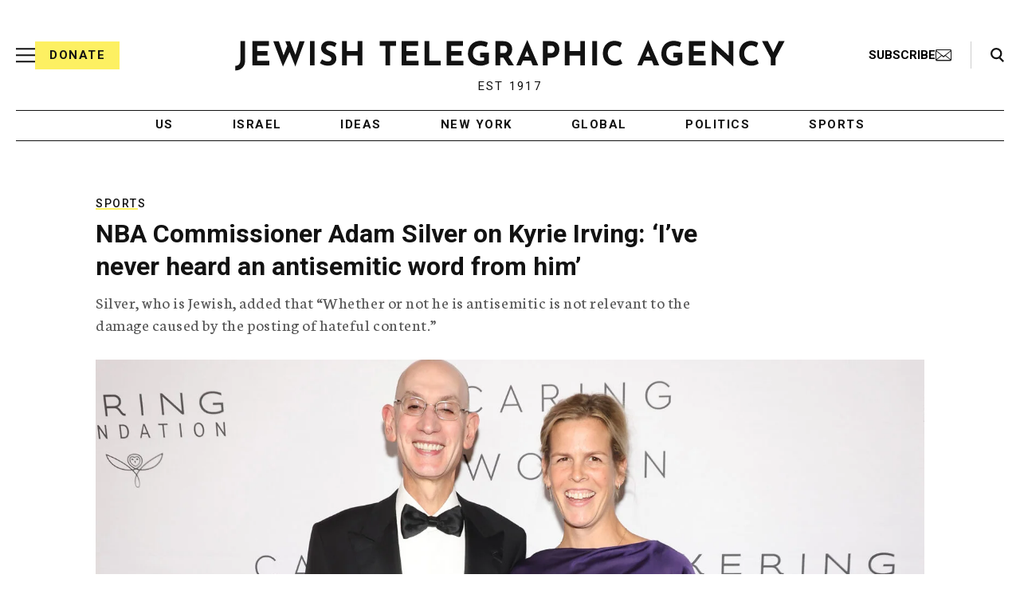

--- FILE ---
content_type: text/html; charset=utf-8
request_url: https://www.google.com/recaptcha/api2/anchor?ar=1&k=6Ld6pAMsAAAAAF2zZeBfcXtFUp1rPN8jbTR9-ads&co=aHR0cHM6Ly93d3cuanRhLm9yZzo0NDM.&hl=en&v=PoyoqOPhxBO7pBk68S4YbpHZ&size=normal&anchor-ms=20000&execute-ms=30000&cb=3eszfkqiawnm
body_size: 49414
content:
<!DOCTYPE HTML><html dir="ltr" lang="en"><head><meta http-equiv="Content-Type" content="text/html; charset=UTF-8">
<meta http-equiv="X-UA-Compatible" content="IE=edge">
<title>reCAPTCHA</title>
<style type="text/css">
/* cyrillic-ext */
@font-face {
  font-family: 'Roboto';
  font-style: normal;
  font-weight: 400;
  font-stretch: 100%;
  src: url(//fonts.gstatic.com/s/roboto/v48/KFO7CnqEu92Fr1ME7kSn66aGLdTylUAMa3GUBHMdazTgWw.woff2) format('woff2');
  unicode-range: U+0460-052F, U+1C80-1C8A, U+20B4, U+2DE0-2DFF, U+A640-A69F, U+FE2E-FE2F;
}
/* cyrillic */
@font-face {
  font-family: 'Roboto';
  font-style: normal;
  font-weight: 400;
  font-stretch: 100%;
  src: url(//fonts.gstatic.com/s/roboto/v48/KFO7CnqEu92Fr1ME7kSn66aGLdTylUAMa3iUBHMdazTgWw.woff2) format('woff2');
  unicode-range: U+0301, U+0400-045F, U+0490-0491, U+04B0-04B1, U+2116;
}
/* greek-ext */
@font-face {
  font-family: 'Roboto';
  font-style: normal;
  font-weight: 400;
  font-stretch: 100%;
  src: url(//fonts.gstatic.com/s/roboto/v48/KFO7CnqEu92Fr1ME7kSn66aGLdTylUAMa3CUBHMdazTgWw.woff2) format('woff2');
  unicode-range: U+1F00-1FFF;
}
/* greek */
@font-face {
  font-family: 'Roboto';
  font-style: normal;
  font-weight: 400;
  font-stretch: 100%;
  src: url(//fonts.gstatic.com/s/roboto/v48/KFO7CnqEu92Fr1ME7kSn66aGLdTylUAMa3-UBHMdazTgWw.woff2) format('woff2');
  unicode-range: U+0370-0377, U+037A-037F, U+0384-038A, U+038C, U+038E-03A1, U+03A3-03FF;
}
/* math */
@font-face {
  font-family: 'Roboto';
  font-style: normal;
  font-weight: 400;
  font-stretch: 100%;
  src: url(//fonts.gstatic.com/s/roboto/v48/KFO7CnqEu92Fr1ME7kSn66aGLdTylUAMawCUBHMdazTgWw.woff2) format('woff2');
  unicode-range: U+0302-0303, U+0305, U+0307-0308, U+0310, U+0312, U+0315, U+031A, U+0326-0327, U+032C, U+032F-0330, U+0332-0333, U+0338, U+033A, U+0346, U+034D, U+0391-03A1, U+03A3-03A9, U+03B1-03C9, U+03D1, U+03D5-03D6, U+03F0-03F1, U+03F4-03F5, U+2016-2017, U+2034-2038, U+203C, U+2040, U+2043, U+2047, U+2050, U+2057, U+205F, U+2070-2071, U+2074-208E, U+2090-209C, U+20D0-20DC, U+20E1, U+20E5-20EF, U+2100-2112, U+2114-2115, U+2117-2121, U+2123-214F, U+2190, U+2192, U+2194-21AE, U+21B0-21E5, U+21F1-21F2, U+21F4-2211, U+2213-2214, U+2216-22FF, U+2308-230B, U+2310, U+2319, U+231C-2321, U+2336-237A, U+237C, U+2395, U+239B-23B7, U+23D0, U+23DC-23E1, U+2474-2475, U+25AF, U+25B3, U+25B7, U+25BD, U+25C1, U+25CA, U+25CC, U+25FB, U+266D-266F, U+27C0-27FF, U+2900-2AFF, U+2B0E-2B11, U+2B30-2B4C, U+2BFE, U+3030, U+FF5B, U+FF5D, U+1D400-1D7FF, U+1EE00-1EEFF;
}
/* symbols */
@font-face {
  font-family: 'Roboto';
  font-style: normal;
  font-weight: 400;
  font-stretch: 100%;
  src: url(//fonts.gstatic.com/s/roboto/v48/KFO7CnqEu92Fr1ME7kSn66aGLdTylUAMaxKUBHMdazTgWw.woff2) format('woff2');
  unicode-range: U+0001-000C, U+000E-001F, U+007F-009F, U+20DD-20E0, U+20E2-20E4, U+2150-218F, U+2190, U+2192, U+2194-2199, U+21AF, U+21E6-21F0, U+21F3, U+2218-2219, U+2299, U+22C4-22C6, U+2300-243F, U+2440-244A, U+2460-24FF, U+25A0-27BF, U+2800-28FF, U+2921-2922, U+2981, U+29BF, U+29EB, U+2B00-2BFF, U+4DC0-4DFF, U+FFF9-FFFB, U+10140-1018E, U+10190-1019C, U+101A0, U+101D0-101FD, U+102E0-102FB, U+10E60-10E7E, U+1D2C0-1D2D3, U+1D2E0-1D37F, U+1F000-1F0FF, U+1F100-1F1AD, U+1F1E6-1F1FF, U+1F30D-1F30F, U+1F315, U+1F31C, U+1F31E, U+1F320-1F32C, U+1F336, U+1F378, U+1F37D, U+1F382, U+1F393-1F39F, U+1F3A7-1F3A8, U+1F3AC-1F3AF, U+1F3C2, U+1F3C4-1F3C6, U+1F3CA-1F3CE, U+1F3D4-1F3E0, U+1F3ED, U+1F3F1-1F3F3, U+1F3F5-1F3F7, U+1F408, U+1F415, U+1F41F, U+1F426, U+1F43F, U+1F441-1F442, U+1F444, U+1F446-1F449, U+1F44C-1F44E, U+1F453, U+1F46A, U+1F47D, U+1F4A3, U+1F4B0, U+1F4B3, U+1F4B9, U+1F4BB, U+1F4BF, U+1F4C8-1F4CB, U+1F4D6, U+1F4DA, U+1F4DF, U+1F4E3-1F4E6, U+1F4EA-1F4ED, U+1F4F7, U+1F4F9-1F4FB, U+1F4FD-1F4FE, U+1F503, U+1F507-1F50B, U+1F50D, U+1F512-1F513, U+1F53E-1F54A, U+1F54F-1F5FA, U+1F610, U+1F650-1F67F, U+1F687, U+1F68D, U+1F691, U+1F694, U+1F698, U+1F6AD, U+1F6B2, U+1F6B9-1F6BA, U+1F6BC, U+1F6C6-1F6CF, U+1F6D3-1F6D7, U+1F6E0-1F6EA, U+1F6F0-1F6F3, U+1F6F7-1F6FC, U+1F700-1F7FF, U+1F800-1F80B, U+1F810-1F847, U+1F850-1F859, U+1F860-1F887, U+1F890-1F8AD, U+1F8B0-1F8BB, U+1F8C0-1F8C1, U+1F900-1F90B, U+1F93B, U+1F946, U+1F984, U+1F996, U+1F9E9, U+1FA00-1FA6F, U+1FA70-1FA7C, U+1FA80-1FA89, U+1FA8F-1FAC6, U+1FACE-1FADC, U+1FADF-1FAE9, U+1FAF0-1FAF8, U+1FB00-1FBFF;
}
/* vietnamese */
@font-face {
  font-family: 'Roboto';
  font-style: normal;
  font-weight: 400;
  font-stretch: 100%;
  src: url(//fonts.gstatic.com/s/roboto/v48/KFO7CnqEu92Fr1ME7kSn66aGLdTylUAMa3OUBHMdazTgWw.woff2) format('woff2');
  unicode-range: U+0102-0103, U+0110-0111, U+0128-0129, U+0168-0169, U+01A0-01A1, U+01AF-01B0, U+0300-0301, U+0303-0304, U+0308-0309, U+0323, U+0329, U+1EA0-1EF9, U+20AB;
}
/* latin-ext */
@font-face {
  font-family: 'Roboto';
  font-style: normal;
  font-weight: 400;
  font-stretch: 100%;
  src: url(//fonts.gstatic.com/s/roboto/v48/KFO7CnqEu92Fr1ME7kSn66aGLdTylUAMa3KUBHMdazTgWw.woff2) format('woff2');
  unicode-range: U+0100-02BA, U+02BD-02C5, U+02C7-02CC, U+02CE-02D7, U+02DD-02FF, U+0304, U+0308, U+0329, U+1D00-1DBF, U+1E00-1E9F, U+1EF2-1EFF, U+2020, U+20A0-20AB, U+20AD-20C0, U+2113, U+2C60-2C7F, U+A720-A7FF;
}
/* latin */
@font-face {
  font-family: 'Roboto';
  font-style: normal;
  font-weight: 400;
  font-stretch: 100%;
  src: url(//fonts.gstatic.com/s/roboto/v48/KFO7CnqEu92Fr1ME7kSn66aGLdTylUAMa3yUBHMdazQ.woff2) format('woff2');
  unicode-range: U+0000-00FF, U+0131, U+0152-0153, U+02BB-02BC, U+02C6, U+02DA, U+02DC, U+0304, U+0308, U+0329, U+2000-206F, U+20AC, U+2122, U+2191, U+2193, U+2212, U+2215, U+FEFF, U+FFFD;
}
/* cyrillic-ext */
@font-face {
  font-family: 'Roboto';
  font-style: normal;
  font-weight: 500;
  font-stretch: 100%;
  src: url(//fonts.gstatic.com/s/roboto/v48/KFO7CnqEu92Fr1ME7kSn66aGLdTylUAMa3GUBHMdazTgWw.woff2) format('woff2');
  unicode-range: U+0460-052F, U+1C80-1C8A, U+20B4, U+2DE0-2DFF, U+A640-A69F, U+FE2E-FE2F;
}
/* cyrillic */
@font-face {
  font-family: 'Roboto';
  font-style: normal;
  font-weight: 500;
  font-stretch: 100%;
  src: url(//fonts.gstatic.com/s/roboto/v48/KFO7CnqEu92Fr1ME7kSn66aGLdTylUAMa3iUBHMdazTgWw.woff2) format('woff2');
  unicode-range: U+0301, U+0400-045F, U+0490-0491, U+04B0-04B1, U+2116;
}
/* greek-ext */
@font-face {
  font-family: 'Roboto';
  font-style: normal;
  font-weight: 500;
  font-stretch: 100%;
  src: url(//fonts.gstatic.com/s/roboto/v48/KFO7CnqEu92Fr1ME7kSn66aGLdTylUAMa3CUBHMdazTgWw.woff2) format('woff2');
  unicode-range: U+1F00-1FFF;
}
/* greek */
@font-face {
  font-family: 'Roboto';
  font-style: normal;
  font-weight: 500;
  font-stretch: 100%;
  src: url(//fonts.gstatic.com/s/roboto/v48/KFO7CnqEu92Fr1ME7kSn66aGLdTylUAMa3-UBHMdazTgWw.woff2) format('woff2');
  unicode-range: U+0370-0377, U+037A-037F, U+0384-038A, U+038C, U+038E-03A1, U+03A3-03FF;
}
/* math */
@font-face {
  font-family: 'Roboto';
  font-style: normal;
  font-weight: 500;
  font-stretch: 100%;
  src: url(//fonts.gstatic.com/s/roboto/v48/KFO7CnqEu92Fr1ME7kSn66aGLdTylUAMawCUBHMdazTgWw.woff2) format('woff2');
  unicode-range: U+0302-0303, U+0305, U+0307-0308, U+0310, U+0312, U+0315, U+031A, U+0326-0327, U+032C, U+032F-0330, U+0332-0333, U+0338, U+033A, U+0346, U+034D, U+0391-03A1, U+03A3-03A9, U+03B1-03C9, U+03D1, U+03D5-03D6, U+03F0-03F1, U+03F4-03F5, U+2016-2017, U+2034-2038, U+203C, U+2040, U+2043, U+2047, U+2050, U+2057, U+205F, U+2070-2071, U+2074-208E, U+2090-209C, U+20D0-20DC, U+20E1, U+20E5-20EF, U+2100-2112, U+2114-2115, U+2117-2121, U+2123-214F, U+2190, U+2192, U+2194-21AE, U+21B0-21E5, U+21F1-21F2, U+21F4-2211, U+2213-2214, U+2216-22FF, U+2308-230B, U+2310, U+2319, U+231C-2321, U+2336-237A, U+237C, U+2395, U+239B-23B7, U+23D0, U+23DC-23E1, U+2474-2475, U+25AF, U+25B3, U+25B7, U+25BD, U+25C1, U+25CA, U+25CC, U+25FB, U+266D-266F, U+27C0-27FF, U+2900-2AFF, U+2B0E-2B11, U+2B30-2B4C, U+2BFE, U+3030, U+FF5B, U+FF5D, U+1D400-1D7FF, U+1EE00-1EEFF;
}
/* symbols */
@font-face {
  font-family: 'Roboto';
  font-style: normal;
  font-weight: 500;
  font-stretch: 100%;
  src: url(//fonts.gstatic.com/s/roboto/v48/KFO7CnqEu92Fr1ME7kSn66aGLdTylUAMaxKUBHMdazTgWw.woff2) format('woff2');
  unicode-range: U+0001-000C, U+000E-001F, U+007F-009F, U+20DD-20E0, U+20E2-20E4, U+2150-218F, U+2190, U+2192, U+2194-2199, U+21AF, U+21E6-21F0, U+21F3, U+2218-2219, U+2299, U+22C4-22C6, U+2300-243F, U+2440-244A, U+2460-24FF, U+25A0-27BF, U+2800-28FF, U+2921-2922, U+2981, U+29BF, U+29EB, U+2B00-2BFF, U+4DC0-4DFF, U+FFF9-FFFB, U+10140-1018E, U+10190-1019C, U+101A0, U+101D0-101FD, U+102E0-102FB, U+10E60-10E7E, U+1D2C0-1D2D3, U+1D2E0-1D37F, U+1F000-1F0FF, U+1F100-1F1AD, U+1F1E6-1F1FF, U+1F30D-1F30F, U+1F315, U+1F31C, U+1F31E, U+1F320-1F32C, U+1F336, U+1F378, U+1F37D, U+1F382, U+1F393-1F39F, U+1F3A7-1F3A8, U+1F3AC-1F3AF, U+1F3C2, U+1F3C4-1F3C6, U+1F3CA-1F3CE, U+1F3D4-1F3E0, U+1F3ED, U+1F3F1-1F3F3, U+1F3F5-1F3F7, U+1F408, U+1F415, U+1F41F, U+1F426, U+1F43F, U+1F441-1F442, U+1F444, U+1F446-1F449, U+1F44C-1F44E, U+1F453, U+1F46A, U+1F47D, U+1F4A3, U+1F4B0, U+1F4B3, U+1F4B9, U+1F4BB, U+1F4BF, U+1F4C8-1F4CB, U+1F4D6, U+1F4DA, U+1F4DF, U+1F4E3-1F4E6, U+1F4EA-1F4ED, U+1F4F7, U+1F4F9-1F4FB, U+1F4FD-1F4FE, U+1F503, U+1F507-1F50B, U+1F50D, U+1F512-1F513, U+1F53E-1F54A, U+1F54F-1F5FA, U+1F610, U+1F650-1F67F, U+1F687, U+1F68D, U+1F691, U+1F694, U+1F698, U+1F6AD, U+1F6B2, U+1F6B9-1F6BA, U+1F6BC, U+1F6C6-1F6CF, U+1F6D3-1F6D7, U+1F6E0-1F6EA, U+1F6F0-1F6F3, U+1F6F7-1F6FC, U+1F700-1F7FF, U+1F800-1F80B, U+1F810-1F847, U+1F850-1F859, U+1F860-1F887, U+1F890-1F8AD, U+1F8B0-1F8BB, U+1F8C0-1F8C1, U+1F900-1F90B, U+1F93B, U+1F946, U+1F984, U+1F996, U+1F9E9, U+1FA00-1FA6F, U+1FA70-1FA7C, U+1FA80-1FA89, U+1FA8F-1FAC6, U+1FACE-1FADC, U+1FADF-1FAE9, U+1FAF0-1FAF8, U+1FB00-1FBFF;
}
/* vietnamese */
@font-face {
  font-family: 'Roboto';
  font-style: normal;
  font-weight: 500;
  font-stretch: 100%;
  src: url(//fonts.gstatic.com/s/roboto/v48/KFO7CnqEu92Fr1ME7kSn66aGLdTylUAMa3OUBHMdazTgWw.woff2) format('woff2');
  unicode-range: U+0102-0103, U+0110-0111, U+0128-0129, U+0168-0169, U+01A0-01A1, U+01AF-01B0, U+0300-0301, U+0303-0304, U+0308-0309, U+0323, U+0329, U+1EA0-1EF9, U+20AB;
}
/* latin-ext */
@font-face {
  font-family: 'Roboto';
  font-style: normal;
  font-weight: 500;
  font-stretch: 100%;
  src: url(//fonts.gstatic.com/s/roboto/v48/KFO7CnqEu92Fr1ME7kSn66aGLdTylUAMa3KUBHMdazTgWw.woff2) format('woff2');
  unicode-range: U+0100-02BA, U+02BD-02C5, U+02C7-02CC, U+02CE-02D7, U+02DD-02FF, U+0304, U+0308, U+0329, U+1D00-1DBF, U+1E00-1E9F, U+1EF2-1EFF, U+2020, U+20A0-20AB, U+20AD-20C0, U+2113, U+2C60-2C7F, U+A720-A7FF;
}
/* latin */
@font-face {
  font-family: 'Roboto';
  font-style: normal;
  font-weight: 500;
  font-stretch: 100%;
  src: url(//fonts.gstatic.com/s/roboto/v48/KFO7CnqEu92Fr1ME7kSn66aGLdTylUAMa3yUBHMdazQ.woff2) format('woff2');
  unicode-range: U+0000-00FF, U+0131, U+0152-0153, U+02BB-02BC, U+02C6, U+02DA, U+02DC, U+0304, U+0308, U+0329, U+2000-206F, U+20AC, U+2122, U+2191, U+2193, U+2212, U+2215, U+FEFF, U+FFFD;
}
/* cyrillic-ext */
@font-face {
  font-family: 'Roboto';
  font-style: normal;
  font-weight: 900;
  font-stretch: 100%;
  src: url(//fonts.gstatic.com/s/roboto/v48/KFO7CnqEu92Fr1ME7kSn66aGLdTylUAMa3GUBHMdazTgWw.woff2) format('woff2');
  unicode-range: U+0460-052F, U+1C80-1C8A, U+20B4, U+2DE0-2DFF, U+A640-A69F, U+FE2E-FE2F;
}
/* cyrillic */
@font-face {
  font-family: 'Roboto';
  font-style: normal;
  font-weight: 900;
  font-stretch: 100%;
  src: url(//fonts.gstatic.com/s/roboto/v48/KFO7CnqEu92Fr1ME7kSn66aGLdTylUAMa3iUBHMdazTgWw.woff2) format('woff2');
  unicode-range: U+0301, U+0400-045F, U+0490-0491, U+04B0-04B1, U+2116;
}
/* greek-ext */
@font-face {
  font-family: 'Roboto';
  font-style: normal;
  font-weight: 900;
  font-stretch: 100%;
  src: url(//fonts.gstatic.com/s/roboto/v48/KFO7CnqEu92Fr1ME7kSn66aGLdTylUAMa3CUBHMdazTgWw.woff2) format('woff2');
  unicode-range: U+1F00-1FFF;
}
/* greek */
@font-face {
  font-family: 'Roboto';
  font-style: normal;
  font-weight: 900;
  font-stretch: 100%;
  src: url(//fonts.gstatic.com/s/roboto/v48/KFO7CnqEu92Fr1ME7kSn66aGLdTylUAMa3-UBHMdazTgWw.woff2) format('woff2');
  unicode-range: U+0370-0377, U+037A-037F, U+0384-038A, U+038C, U+038E-03A1, U+03A3-03FF;
}
/* math */
@font-face {
  font-family: 'Roboto';
  font-style: normal;
  font-weight: 900;
  font-stretch: 100%;
  src: url(//fonts.gstatic.com/s/roboto/v48/KFO7CnqEu92Fr1ME7kSn66aGLdTylUAMawCUBHMdazTgWw.woff2) format('woff2');
  unicode-range: U+0302-0303, U+0305, U+0307-0308, U+0310, U+0312, U+0315, U+031A, U+0326-0327, U+032C, U+032F-0330, U+0332-0333, U+0338, U+033A, U+0346, U+034D, U+0391-03A1, U+03A3-03A9, U+03B1-03C9, U+03D1, U+03D5-03D6, U+03F0-03F1, U+03F4-03F5, U+2016-2017, U+2034-2038, U+203C, U+2040, U+2043, U+2047, U+2050, U+2057, U+205F, U+2070-2071, U+2074-208E, U+2090-209C, U+20D0-20DC, U+20E1, U+20E5-20EF, U+2100-2112, U+2114-2115, U+2117-2121, U+2123-214F, U+2190, U+2192, U+2194-21AE, U+21B0-21E5, U+21F1-21F2, U+21F4-2211, U+2213-2214, U+2216-22FF, U+2308-230B, U+2310, U+2319, U+231C-2321, U+2336-237A, U+237C, U+2395, U+239B-23B7, U+23D0, U+23DC-23E1, U+2474-2475, U+25AF, U+25B3, U+25B7, U+25BD, U+25C1, U+25CA, U+25CC, U+25FB, U+266D-266F, U+27C0-27FF, U+2900-2AFF, U+2B0E-2B11, U+2B30-2B4C, U+2BFE, U+3030, U+FF5B, U+FF5D, U+1D400-1D7FF, U+1EE00-1EEFF;
}
/* symbols */
@font-face {
  font-family: 'Roboto';
  font-style: normal;
  font-weight: 900;
  font-stretch: 100%;
  src: url(//fonts.gstatic.com/s/roboto/v48/KFO7CnqEu92Fr1ME7kSn66aGLdTylUAMaxKUBHMdazTgWw.woff2) format('woff2');
  unicode-range: U+0001-000C, U+000E-001F, U+007F-009F, U+20DD-20E0, U+20E2-20E4, U+2150-218F, U+2190, U+2192, U+2194-2199, U+21AF, U+21E6-21F0, U+21F3, U+2218-2219, U+2299, U+22C4-22C6, U+2300-243F, U+2440-244A, U+2460-24FF, U+25A0-27BF, U+2800-28FF, U+2921-2922, U+2981, U+29BF, U+29EB, U+2B00-2BFF, U+4DC0-4DFF, U+FFF9-FFFB, U+10140-1018E, U+10190-1019C, U+101A0, U+101D0-101FD, U+102E0-102FB, U+10E60-10E7E, U+1D2C0-1D2D3, U+1D2E0-1D37F, U+1F000-1F0FF, U+1F100-1F1AD, U+1F1E6-1F1FF, U+1F30D-1F30F, U+1F315, U+1F31C, U+1F31E, U+1F320-1F32C, U+1F336, U+1F378, U+1F37D, U+1F382, U+1F393-1F39F, U+1F3A7-1F3A8, U+1F3AC-1F3AF, U+1F3C2, U+1F3C4-1F3C6, U+1F3CA-1F3CE, U+1F3D4-1F3E0, U+1F3ED, U+1F3F1-1F3F3, U+1F3F5-1F3F7, U+1F408, U+1F415, U+1F41F, U+1F426, U+1F43F, U+1F441-1F442, U+1F444, U+1F446-1F449, U+1F44C-1F44E, U+1F453, U+1F46A, U+1F47D, U+1F4A3, U+1F4B0, U+1F4B3, U+1F4B9, U+1F4BB, U+1F4BF, U+1F4C8-1F4CB, U+1F4D6, U+1F4DA, U+1F4DF, U+1F4E3-1F4E6, U+1F4EA-1F4ED, U+1F4F7, U+1F4F9-1F4FB, U+1F4FD-1F4FE, U+1F503, U+1F507-1F50B, U+1F50D, U+1F512-1F513, U+1F53E-1F54A, U+1F54F-1F5FA, U+1F610, U+1F650-1F67F, U+1F687, U+1F68D, U+1F691, U+1F694, U+1F698, U+1F6AD, U+1F6B2, U+1F6B9-1F6BA, U+1F6BC, U+1F6C6-1F6CF, U+1F6D3-1F6D7, U+1F6E0-1F6EA, U+1F6F0-1F6F3, U+1F6F7-1F6FC, U+1F700-1F7FF, U+1F800-1F80B, U+1F810-1F847, U+1F850-1F859, U+1F860-1F887, U+1F890-1F8AD, U+1F8B0-1F8BB, U+1F8C0-1F8C1, U+1F900-1F90B, U+1F93B, U+1F946, U+1F984, U+1F996, U+1F9E9, U+1FA00-1FA6F, U+1FA70-1FA7C, U+1FA80-1FA89, U+1FA8F-1FAC6, U+1FACE-1FADC, U+1FADF-1FAE9, U+1FAF0-1FAF8, U+1FB00-1FBFF;
}
/* vietnamese */
@font-face {
  font-family: 'Roboto';
  font-style: normal;
  font-weight: 900;
  font-stretch: 100%;
  src: url(//fonts.gstatic.com/s/roboto/v48/KFO7CnqEu92Fr1ME7kSn66aGLdTylUAMa3OUBHMdazTgWw.woff2) format('woff2');
  unicode-range: U+0102-0103, U+0110-0111, U+0128-0129, U+0168-0169, U+01A0-01A1, U+01AF-01B0, U+0300-0301, U+0303-0304, U+0308-0309, U+0323, U+0329, U+1EA0-1EF9, U+20AB;
}
/* latin-ext */
@font-face {
  font-family: 'Roboto';
  font-style: normal;
  font-weight: 900;
  font-stretch: 100%;
  src: url(//fonts.gstatic.com/s/roboto/v48/KFO7CnqEu92Fr1ME7kSn66aGLdTylUAMa3KUBHMdazTgWw.woff2) format('woff2');
  unicode-range: U+0100-02BA, U+02BD-02C5, U+02C7-02CC, U+02CE-02D7, U+02DD-02FF, U+0304, U+0308, U+0329, U+1D00-1DBF, U+1E00-1E9F, U+1EF2-1EFF, U+2020, U+20A0-20AB, U+20AD-20C0, U+2113, U+2C60-2C7F, U+A720-A7FF;
}
/* latin */
@font-face {
  font-family: 'Roboto';
  font-style: normal;
  font-weight: 900;
  font-stretch: 100%;
  src: url(//fonts.gstatic.com/s/roboto/v48/KFO7CnqEu92Fr1ME7kSn66aGLdTylUAMa3yUBHMdazQ.woff2) format('woff2');
  unicode-range: U+0000-00FF, U+0131, U+0152-0153, U+02BB-02BC, U+02C6, U+02DA, U+02DC, U+0304, U+0308, U+0329, U+2000-206F, U+20AC, U+2122, U+2191, U+2193, U+2212, U+2215, U+FEFF, U+FFFD;
}

</style>
<link rel="stylesheet" type="text/css" href="https://www.gstatic.com/recaptcha/releases/PoyoqOPhxBO7pBk68S4YbpHZ/styles__ltr.css">
<script nonce="YmbkvFQziLS0FIKFhn9EvA" type="text/javascript">window['__recaptcha_api'] = 'https://www.google.com/recaptcha/api2/';</script>
<script type="text/javascript" src="https://www.gstatic.com/recaptcha/releases/PoyoqOPhxBO7pBk68S4YbpHZ/recaptcha__en.js" nonce="YmbkvFQziLS0FIKFhn9EvA">
      
    </script></head>
<body><div id="rc-anchor-alert" class="rc-anchor-alert"></div>
<input type="hidden" id="recaptcha-token" value="[base64]">
<script type="text/javascript" nonce="YmbkvFQziLS0FIKFhn9EvA">
      recaptcha.anchor.Main.init("[\x22ainput\x22,[\x22bgdata\x22,\x22\x22,\[base64]/[base64]/[base64]/bmV3IHJbeF0oY1swXSk6RT09Mj9uZXcgclt4XShjWzBdLGNbMV0pOkU9PTM/bmV3IHJbeF0oY1swXSxjWzFdLGNbMl0pOkU9PTQ/[base64]/[base64]/[base64]/[base64]/[base64]/[base64]/[base64]/[base64]\x22,\[base64]\\u003d\x22,\x22wqvDrMKYwpPDnsKDbyk3wrZ/P8OywpPDjsKaC8KUHsKGw4Vlw5lFwqHDqkXCr8KVKX4WS3nDuWvCqlQ+Z3JHRnfDqBTDv1zDrMOxRgY/WsKZwqfDhlHDiBHDmsK6wq7Cs8OgwqhXw59GO2rDtG3CmyDDsTHDmRnCi8OvOMKiWcK2w7bDtGkLXGDCqcOrwpRuw6tibyfCvzkvHQZ9w5F/Fz5vw4ouw5jDnsOJwod5SMKVwqtjN1xfQETDrMKMCcO1RMOtUSV3wqBkA8KNTm95wrgYw6ofw7TDr8OpwrcyYDnDnsKQw4TDmilAH1t2ccKFD3fDoMKMwrB3YsKGRnsJGsOEeMOewo00Anw5c8OWXnzDjgTCmMKKw6XCh8OndMOQwpgQw7fDtcK/BC/ClcKSasOpYDhMWcOdMnHCoxQOw6nDrRLDlGLCuBrDoCbDvmo6wr3DrBjDrsOnNQ47NsKbwr9/w6Ytw7rDjgc1w5JxMcKvUxzCqcKeBMOjWG3CkCHDuwU7GSkDIMOoKsOKw7Mew55TJsO1wobDhVc7JljDscK6wpFVL8OcB3DDksOXwobCm8KAwptZwoNGf2dJLmPCjAzCgErDkHnCu8K/fMOzasOSFn3DpsOdTyjDpFxzXFbDhcKKPsOUwpsTPnMxVsOBXMK3wrQ6bsK1w6HDlG8tAg/CjCVLwqYxwq/Ck1jDjS1Uw6RIwoTCiVDCgsKLV8KKwoTCiDRAwonDoE5uZcKjbE4cw4lIw5Quw7RBwr9Xa8OxKMOsbsOWbcOmCsOAw6XDuXfCoFjCh8KtwpnDqcKCYXrDhBwCwonCjMOuwp3Cl8KLIgF2wo5gwrTDvzoaK8Ofw4jCsxELwpxaw5MqRcO0wo/DsmgdXlVPO8KGPcOowpQSAsO0flzDksKEAMOrD8OHwowcUsOoQsK9w5pHaAzCvSnDvDd4w4Vac0rDr8K0Q8KAwooGQcKAWsKyJkbCucOzWsKXw7PCp8KjJk9wwrtJwqfDilNUwrzDnzZNwp/CssK6HXFIIyMIbMOPDGvCuTR5UjReBzTDtgHCq8OnJlU5w45VGMORLcKfX8O3woJlwq/DulFoBBrCtBlxTTV2w7xLYyHCuMO1IFLConNHwoExMyAow6fDpcOCw6TCksOew51jw4bCjghMwpvDj8O2w5LCrsOBSQRzBMOgfSHCgcKdbsO5LifCpAQuw6/CjsOQw57Dh8K7w6gVcsOMGCHDqsO+w6E1w6XDlynDqsOPesOpP8ONZsKcQUt2w7hWC8OILXHDmsONRCLCvl/DlS4/[base64]/CicKAw5chUMK3woDCo8KlScO6U8OVw4txMh1qwrzDp2TCicOJc8ORw7w9wppLQcO2VcO4woQWw64PeSnDiBNMw7vCklApwqUtMg3CrsK/w6rDo37ChjRPUMK+bR7Cj8OowqDChMOEwq7ClFswE8KWwrs6LA3Ct8OkwrA/[base64]/DucKdw4ssw4ZLAjdWSMKHwowCw4QlwrUFXcK+wpQEwq1Da8OMF8Ofw5cowojCniTCpsK9w6vDhsOUSSwxf8OYaDTDqMKCwrxRwrPCosOzOsKQwqzCjcOlwokJX8KJw6MCXDfDvGofRsK1wpLCv8OKw5UzfVLDoSHDjMOcX0/[base64]/[base64]/CrMOIwoZxdcK1TMOQHcKZwrLCnMK/cl9ew5YQw6QZwpfCrHrCn8KJMsOcw6LDmQoGwrdvwql8wpQYwpLCtUTDh17DoG1dw4DChMOTwqHDuVbCqcOcw6fDrAzCtkPCvg/DtMOpZUvDuCTDrMOFwqvCu8KXbcO3RcKbJsOlM8OKw4nCicOIwoPCtEADIGcbRE4RfMOeXMK+w7zCtsOow5lZwovDtzEvHcKoFhwNe8KYdW50wqARw7EhLcK3dcO1EcKqKsOGF8KFw6EiUErDm8OTw58gMMKrwqxnw7HCs2LCnMO/w5PCiMK3w7LDnsOow7Q4wolNd8OSw4RDajnCv8OZOsKmwqISwp7ChHvCl8Ovw6rDuyHCtcKQYz8Ew6vDpBQlUTd/[base64]/EsKEQ8ONwqAQT8KZZz7CrcOHwpjDksO8NcOVQzLDo8KGw7XCon/DncKYw7liwoAiw5zDocKRw7pKAi0CH8Kxw4wFwrLDljcJw7N7XcOrw6wewpMuEsOCRMKdw5zCosKhb8KVwo4qw5vDo8OnEkkUPcKRJjTDlcOQwopkwoRtwr8YwpbDgsKpZ8ONw7zDp8Ktw7cVPGbDgcKvw6fCh8KxSwJow63CssK/LnnCgMO+wprDr8OFw6fCqsO8w60vw5rCrcKiVsOqR8O6NRLCk33Cr8KrBAHCn8OTwpHDg8OBD1cZDScZw49bwqRQw6lHwol2UEzClk7DoT3Chj0ueMONHggswotvwrfCizTCj8OYw7R/asKbHiXCmTPDg8KEWXTCumTCnTcZa8OweFMIRwvDlsO1woUywqUsccOaw7HCnmvDpsObw5oJwonCt3bCvDEOaDTCpkAWXsKJaMK6YcOuWsO3J8O7dGXDtMKKFMOaw73DqsKQCMKtw5FsJ2/[base64]/EsKcw7Ysw4DDtShSw7TDvMO0w4/DkmfCoMOsQsKXGDJ6IRNIJSd9wpZUdcKcfcOgw57Co8KawrPDnC7DoMKSF2rCpW/DpsOMwoY3TzoawpNlw55Hwo3CoMOUw4XCu8KEfcOLUU0Uw6tSwplVwp4Yw4fDgcOGLD/CtsKQP0rCjjDDtTXDnsOFwp7Cj8OBScKqdMOWw59oNsOKIcKYw4ojZ37Cs2rDhsKiw4jDhFhCY8Knw5o9YHkVHAAIw63CqXTDvn8iGlnDr0DCq8K2w5PCn8OiwozCqmpNwrbDjnnDhcOhw4XDhlVpw6oCDsOcw4rChW12woDDpMKow7FfwrvCuVrDmF3Cq2/Ct8OnwqvDuTzDrMKoYMOWAgfCsMOiB8KZFnhuRMKTU8Ouw7jDssKZe8Kcwq3DpcK/YcOowromw7bDlcOPw55ANHDCiMOcw6B2fcOqbljDt8OFDCbDvhE4KsO/BEvCqkweJ8KnHMO+XMOwRn0lAk46w6jCjlRdwrhOHMOrw6/DjsKzw7Fwwq9vwr3CiMKePcO5w4g2SBrDusOZGMO0wq01w4Ecw4XDjMOrwpgUwo7CusKgw6Jpw4HDmsKxwp7CgsKEw7VfNXPDlcOGWsOowrvDgAd4wqLDlk5Tw7EDw5ZEIsKvwrNHw5lYw4rCukpowqPCn8OuSnnCoxYLAiwLw6hyNcKiUzoGw4NAw7/DhcOjNcKEHsO+ZRjDlsK0f2/Cm8KbCE8QRcOUw5HDlyTDok0TacKKYGnChMK0PBFMYcO+w47CocKFN2lYw5nDvkLDoMOGwrnCqcOkw7oHwoTCgCE1w7JXwqZuw74zbXTCjsKbwrwQwp53BVkLw7MfEsOkw6HDiQMCN8OVCsOLNsKjw4PDocO2H8KeCcKtw47DuhrDs13DpRLCscK/woPCrsK1I2jDjHZISMOqwoHCq0BdWSd0emdJesODwoBXIjwtHApMw70xw7ohwp5bNcKmw48bAMOSwo8PwpHDosOaGVEhFgbDogVEw73CvMKkGEggwqZ+DcOCw6rCoQbDlhUawoRSVsOyRcKTJCLCvgfDjMO7w4/DksKXIkICBWgDw6k0w654w63DisOjelXCqcKhwqxHD2Imw7Z6w7fDhcOPw7wsMcOTwrTDogTDnyh5BsOrwqttGcO+Mk/Dg8OYwqF9wrvDjMKeQAXDmsOywpkEw492w4jCh3QkTMK1KBhOa23CmMKWChMnwpDDl8ObZsONw5fCpCsQH8OrMMKuw5HCqVsqdHfCoT5ieMKEP8Kqw69xJALCrMOKFCVJdVlvSCRqOsOTE1vDjD/DjEtzwqDDunYvw4t9wqDChDvDoSh4AH3Do8OqXl3DhnNHw6XDsyfCicOsU8K/ETJ5w7HDhH3CvU57wrbCoMOPC8OeC8OXwq3DkMO9YBJ+OFjCosOuFyjDrMKmFMKHCsKbQyXClnt7wo3Cgj7Ck0fDjDUSwr/[base64]/GsKuUcKjXBzDnklyUMOjB2DDrXNqfcOpTMOBwotKUMOQaMO8SMOlw7MrFiAecSfCiE/CiRHCrVw2BkHCvMOxwpXDl8KcYw7DoS7Cg8OuwqjDpDXDhsKLw5BjWQ7CmUg1LWLCqcKtcHgvw5nCgMO4D2pya8OyVkHDv8KgeknDjMKbw5l9NEdZE8OCJsKxMxdob2nDn2HCmgkRw4bCkMKqwq5FCAPChUxXKcKUw4rCuRPCoH/Cj8KYcMKqw6smP8KrH1hLw6ExAMOIdC5Ow6LConJvYE5gw53DmBQuwowzw4kkWn1RW8Kfw5w4w6ZvdsKvw4YzHcK/[base64]/wrhqC23DrGhIw4M4csKwNlYyw4XClXfDp8O7wrtKS8OTw6/CvHcXwod8QMOnWD7ClkTCnnk6aULCnsOdw6fDtBRTZUZPPcOUwrwJwqYfw5jDlnIreTjCggXCqcKXRTTDiMOiwrksw445wokvwqJdX8KBc1VTdMOHwrHCs3Aswr/DhMOwwplELMKKKsOvw6wJwoXCoCbCnMKgw7PDmcOFw5VZw7nDs8O7RQRTw53Cr8K3w4t2c8OtUGM7w6sjKETDiMOIw6h/A8OheAlyw6HDp11OfClYN8OPw77DgVRCwqcNd8K3ZMOZwq7DhEnDkz/[base64]/[base64]/[base64]/CksO3w54JakDCsy1KwpEaM8OPLlkzwpXCh8OUJcKLwp3Cjy11IsKEfV8TVMKbfDbCncKAbWXCicK4wq9teMOEw7HDusOrYU8Iej/[base64]/w7PDssOaGcOkwrM9TSQ7wqjDpMOCeBfCj8Omw5nCgMOuwrVObMKxZ1gbPkNoFMOLdMKSTMOxWTvCszDDpsO9w7p7ST/ClcOKw5TDvCNiWcOZwopmw6xJw6oywrnCknMLQyHCj2vDrsOIccOzwoltw5XCuMO1wo/DocKJDn5yQ3/DjwYLwrjDjRQNeMOVGsK1w6vDt8OywpvDuMOCwptzZ8KywrTCvcKwAcKPw6wfK8Kmw6LDsMKTWcKvLx/CpA7DiMO2w5Ffe001Z8K7w7TCgMK0woR4w5FOw7MKwrNgwqIQw515XcK9K3Y5wqjCosO4wozDvcKoegFuw47CvMOnwqZPbx3DkcOhwp0CA8KfKR0PN8OfPXtww5RtbsO8NjMPIMKhwqpKAMKlRRHCqFgbw79kwpDDksO+wonCvHTCrsOKZMK/[base64]/ChlnDh8OeBcKzImZ1fsOZXsKVw4rCnHLCisKHNsOUw7PCocOTw6pGPkDCtcKow6AMw6bDicOfMcKKc8KXwpvDm8OZwrsNTsOAScKgVcOLwoIdwoVyXnV4WhPDl8KCI1nDhsOQw7V/wqvDosOWUW7DhF90wrXCiiEhPmglNsOhWMKEXGFsw6vDslJhw5/[base64]/[base64]/dUzDvz0CVjHDpsKjUcO0NsKnwp/[base64]/Cti4nwrLCmBgYKMOpQsKbwqTDrk1jwr40w7/[base64]/DmcKzF2s2wqVGFAA6Bz/DgA9/wq/ChsOVRkkPRXRRw7PCognCnhvCjsKQw5vDpBkXw4Bmw7tGDcOhwpfCgU1Jwp11H3d9woAwEcOOeRfDq1xkw7kbw63DjU1gPU5Cwog/U8O1B0wAKMKTQ8OrGm5Iw6PDs8K8wpdwEUrCiSHDpkPDn0lmMknCtzzCrMKPPcKEwoU+VRAzw7YgNRLDn3xOdydVeQRrByAtwrdTwpRXw5oYDMOmBsOpU2/CsRIQETHCsMO8wpvDicKMwpE+a8KpAlLCqGfDmk1TwpgKWMOzUA9jw7cawpbDu8O8woF3Vk87woAbf3zCgsKWQGw/[base64]/fAjDki3CngYNUkcdf8Odw5zDmMKAfMK1wqgHDMKaOMKkwr43wpMMYsKJw7cBwoDCvwUBXnw6wqTCvW/CpcKlO3fCv8Owwr4ow4rChSrDqyUVw5AiP8KTwr4BwpMFIHPDjMKew7Mow6bDgybChClxGFnCtcOHKRkqwqYlwqgobDTDm0zCusKZw7sAwq3DgFsew6QpwoAdK3fCnsK3wq8GwpgPwrJ/[base64]/w4o2wqLDlA83HMOCw43CmMKxwqXDlsKoNsKoBsOxAcO8TMKnGcKHw5jCpsOvfMOEXG12wpPDssK+HMKIZsO1QGHDoRXCscOWwovDj8OyMB1Xw6nDk8OBwoxRw67CrcK8wqHDssKfHnPDj27CqmjDigLCrcKiFmnDknQeY8OUw58RBcOJQsKjw5ocw4/DqXHDvzACw4DDkcO3w7APV8KWOG4fIcO8E1zCujTDscOdbwIxTsKfYB8/[base64]/Dqk8ANMOZwr1+YsORw5vDpcK0wo5hL0UvwoHCrcKMTi1sbhXCnAkNS8OsdMOGAXZPw6nDoS7DkcKeX8OTScK3F8OfZcKCCcOWw6Bcw5ZWfQfCigJELmvDr3bDhVAqw5I4Dx4wQGQ4aCvCksKLQsOpKMKnw4/DoSPCrQXDiMOkwoTCmi9kwpLDmsOVw40AJMKIZ8Ohwq7Do2jCrQ/DqjIGfcKYX1TDojVHGMK0w78hw4RZbcK4WG8nwpDCtmA1WAwBw7jDoMKyDQrCpcOvwq7DrsOEw7A9BHliwpTCqsKZw55fAcKKw6DDscKcFMKuw6jDu8KWw7TCtEcWCMK/[base64]/[base64]/wok6Q8OQw6UMwpjCu8KXwox+YGRhP8KSw6BZwqTDqMKsYcOyWMK/w7PCjMKGB3xdwp/[base64]/DqG8BwqPDr8K9Q8Kfwqcmwqw/[base64]/[base64]/DocOBwpfDpBcmVsOvwpLCmcK4w69Rw5lyw40swrnDr8OdB8OkNsOCwqIOwowuXsOsC2BzwovCrTBDw43DtB1AwpPDpADDgwpWw4rChsOHwq9vDzPDhsOAwpgBF8KIBsKgwpUfZsOMCHl+bVHCusOOAcOGHMKqBgEBDMOpCsKQU0JLMjDDs8Olw5R8RsOEQEseAWxywr/DvcOvDDvDjinDrg/CgSvCp8K3wpo/I8KGwoPCqGnCm8ONYFfDpGsiDyxJZcO5c8K0QWfCuQ9pw506JxLDpMKZw5HChcOPISEgwoTDk2tzEBrCgMKkw63CosOcw4rCm8KAw7/DsMOTwqN8VW7CucKnPVQYK8Ofw54bw5LDl8ORw7fCv27DlsOmwpDCusKewrUuOsKcbVPDu8KnPMKCRcOcw5rDkz9nwq9kwr8EV8OLCTDDg8K3w4TCvGHDh8OgwpHCuMOedwkMw7DCo8OIwq/[base64]/DtMKfw4bCjcOZFMO7w7TDnMK5d8OqBMOTw5EWHQrCukFVN8O7w47ClMOtQcKbAcKnw6gyPh7CqDzDu25yAjIsbx5eYm0PwrFEw7UOworCosKBA8Knw5XDl35kPGMFUMOKeAjCvcOww6LCocKlKiDDjsOuc2DDrMK+XW/DtTZ7wp3CknI8wpbDiDVGeBTDhcO/WSoGdClAwrrDgntkMwQ9wpl+FsOcwpoFTsKewpYdw5kVWcOLwpDDsFkbwpnDilXCisOyUV7DoMK4fsKSQcKcwp3DocKhAF0gw63DrQttHsKhwqArahPCiT5Vw5lTF3xPwr7CoVBcwqXDq8KYV8KJwo7CqTDCp1oAw5/DhAB4LiFVHk/ClR1zFMOJJATDjcO4wqxXYSdrwr0bwoUPCU/Dt8K4XGIXLmUewq3CmcO2DCbCjnrDuEM4T8OSWsKRwp0qw6TCtMORw4HClcO1wp81OcKWw6ZQcMKtwrPCqmTCoMOXwqbCulQRw7fCpWTDqjDCpcOwRifDsE5kw7fCjCl4wpzDpsOwwonChWvCiMOvwpRGwoLDqQvDv8O/Cl47w7nDqmvDgcKscMOQb8OrB0/Chk1/K8KxeMOMWyDChsOBw5xzG33DqRsZYsKZw6PDpsKWBsKiG8OvNMO0w4nDvlTDsjzDm8KgUMKFwqlnwpHDtQh/VWDCvwnCmmp7CWY8wrvCmW/CiMOmcmTCtMKpPcKTSsKNMm3CocKKw6fDvMKSDGHCqGLDozIxw63DssOQw5fDnsKUw790SxbDoMKewrZ5bsKSw4TDqRfDrMOEwrXDj1Red8OLwqkbLcKiw4rCnntuMH/Dvlciw5/[base64]/DscKUJWvCrh5awq0/w48Tw5bCmMOEw7pNwobDsm0PQyd7wrEyw53CrF/[base64]/w6rDl8O6NEHDpMOjdmnDjsKpwo3CrsOhw6bCsMKDScORJ1jDkMKYLsK9wpEYXR/DjMOewqMhY8OpwrHDmBgBYMOLUsKFwpXCpsK/[base64]/ZzDDsHRYwp7DoDDCv3/Dn8O3bsOPSGzDkDPCohvDiMOAw5HCjMOGwo3DsQEVwq3Ds8KXDsKVw5dxf8K7dcOxw40CG8KfwolLfMOGw5HCsyosCkHCt8O2Qh5/w497w7rCqcKxJ8KXwpJVw4bCi8OFBV8sD8KFK8OYwpjCn3DCjcKmw4jCmMOfFMOWwoTDmsKdMgPCoMK7T8OjwrcYWBcNMMOpw75APsOYwovCsQ7DmcKwRVfDj37DrsOPF8OjwqLCv8Kfw4sPwpYDw6kcwoEJwp/[base64]/wqoLwojCqcOAwqbCuFE8w6IFwozChG/[base64]/wo5iTcOiSHwjwogOYT7Dk8Kfw6o+w4sfZwfDj3Rewo8Cwp7Dok3DvsKIwoUOdg7DsGXClMKmIMOEwqZUw4NGMcOTw7bDmXLDqUHCssOdSsONF0fDgAd1AsOVNVNCw6TCkMKiCx/DjMONwoFIdDzDsMKCw73DhsKmw5t/[base64]/CucKyRVjCj8K5EMOKwoDDoHHDvcOYw67CsS5Nw4Unw5nDk8O/wr/CgXBKYhLDtl3DqcKKGsKMMi1mOFsWWcOvw5VdwpvDumclw5YIwoFBPBdew7IMCCfCj2LDmEE6wpx9w4XCi8KNUMK8Czw6wrbDrcOgEwhYwrlRw60rRWfCrcO5w5Q2TcOXwpTDjiRyHMOpwpbDm2F9wqxqC8OreX3Cny/ChcOuw7wAw7rCrMKpwo3Ch8KQSm7DkMKgwr41DMOnw4rChCFtwpNLBVp8w48Dw7vDiMKoWXAXwpVdw6bDvsOHOcK6w4ghw5UqLsOIw7gowrvCkQZYI0Vjwp0HwoTDo8KhwrHDrmYpwoMqwpnDtkbDiMO/wrAmXcOnIzDCpkUpTCzDk8OwccOyw6pfYDXCkwA7C8O2w6zCs8KWw73Cj8KzwrvCicONGzDCsMKna8KmwoDCpTNtK8Oiw6LCs8KkwoXCvGnCr8OJESp2SMOCDsKodg9sWsOANFzDkcK9Uhouw7sqVHBVwq7CrMOJw4bDs8OiQWt/wrsHwpxmw4DDuwF+woMmwpvCrMOQY8KXw77Dl2jCo8KIYgUEZsOUw7TCuUZFOyXDgSLDkT1tw4rDuMKxNE/DpTI7UcOvw6TDrxLDlsO2wr4ewqprI1QdO1V4w6/CrMKnwp9AGGzDgR7CjsOKw6nDtw/DlMO0ZwLDrcK3N8KtbsKwwr/DoybDosKcw6vCllvDjcKKw6/[base64]/[base64]/CucOUwqPCncKewpjCoSJhw4h+w59pwrcNQ8KMwo8oYEXCmsOZaEHCnxxlCQUnQRrDl8OVw4LCpMOww6jCpRDDsEhlNxbDm30qS8OIw4vDisOvw43DosO2HcKtZCDCg8Ogw5Y5wpk6CMO/[base64]/Ck8Kww51iUsOcwrMHF1zDsSYDFBPDm8KFfMK1ScOvw57DqzEAXsKeMWLDk8KiAcKnw6tVw55Mw68nL8ObwqtRa8OMZjZJwrVYw7vDvTfDlkEqcXvCuk3Dih5xw4UQwqHCslgaw4XDhcKkwoEOCEHCvU7DrMOoJSfDlMOswqIMP8OZwrjCkRUVw4g/wofCpcOKw5YFw6hLG1fCjAYNw41+wrzDm8OaHj3DnG0AZEDCpcOowpIdw7jCnVvDlcOnw6jCo8OfLVp1woRew6QGNcK4XsKWw6zCm8Oiw7/CmsKSw6AYXGnCmF5ABEBFwr56CMOfw5lVwrMIwqfDn8K3YMOtVjXDnFDCnUXChMOddEc2w7LCqcOKc2TCpl8SwpbCl8K5w7LDjmsKwpAWK0LCgsOlwrNzwqFowoQZwqDCrQ7Dv8OZUibDhzIoEi/DlMOfw7TDm8KTTlYiw5LDksO+w6B5w7FFwpMFMgDCo27DmMOSw6XDu8OFwqhww5PCv27DuT4ew6jDh8KpWxw/w65awrHCu1gnTsKbXcOHX8OnTsOOwpvCqWXCtsOjwqfDk14TLcO9DMOUM1bDuQxZZMKJeMKdwrnDs38BQyTDosK1wo/DpcO/wodACT3CmS7DmkJYHFlrwpxNPcOCw6vDvcKbwo/CncKIw7XCssK/E8K2w4QNfcKdKUo9a1jDvMONw5Ikw5tawokeOcONwrrDkgxNwrMnZn5EwrdKw6VRAcKJdcOTw4LCjsOFw6xTw4LDnsO5wrXDqsKEUz/DoEfDmhM/[base64]/[base64]/DsgXDk8KeSXrDqjs9HHPDgcOjwq/[base64]/w4nDq2REC8Ozw7g8w7VzwqvDqGkYLWTCl8KjUGk3w7XCoMOawqfCl3PDjcK8C25HFF01wqoMwoDDoB3Cv29nw7ZCVXfDg8K8SsOyVcKIwpXDhcKxwp7Cti3DlDkXw5PCgMK5w7tFQcKbMk/DucKjSwPDng9ew5xswpAQWSXCi39fw57CkMK3w7wtw5Eqw7jCn1VFGsKSwoYSw5huwq48KyTCgnjCqQUEw5jDm8Knw6zCkiI/[base64]/LsKawp0hw64ewqgSw5g0w71bwplpW0N0UsOHw6crwoPCtB8LRnEyw6HCvlkOw6o+w6ofwrXCjcKUw6vCkC44w4kSKsKrZsOSQcKgRsKGUwfCoT9cUhhfw7nCl8OTQMKFJDPDg8O3QcOgw5EowpLCsSrDmMOEwrLCtxfCosKpwr/DknzCjGbCksOQw4HDgsKZJMOSFcKfw5gpNMKNwqY7w67CqcKfWcOuwpnDgHFbwr7Dhzsmw6tMwp3Cpjgswr7DrcO6w5RePMKlasOgVjTDthVVVmgoJMOrW8Kbw5kYK0vDn0/ClU/DrMONwoLDuzxWwojDsn/CmgnCl8K+TMOuKMKqw6vDo8OXQcOdwpjCjMKiPcKDw5xJwqNvWsKVKMKvSsOLw49ufHbCkcORw5rDokAHFUfDkMOsU8OVw5pjMsK0w7DDlsKUwqLDscKowqPCvTXCpcKCR8OFKMKdB8KuwoIcSMKRwqVAw60Tw447WjbCgcOXf8KDFh/DjcORwqTCg1VuwqoPdCwgwpjChG3CosKUw5k9woVdN2LDscKxT8OYbBoSfcOqw7bCmEDDpHLCusOfK8KVw4M8w7zDvxtrw4pdwoXCo8OjVQBnw5VNcsO5FsOVPGlKw6TDjMKvaTxNw4PCp0oyw7R6OsKGw4QiwplGw4s/BsKawqRIwr0RIAV6XMKBwrcxwrjDjnxWMDXDqQ9uw7rDg8OnwrUewrvChGVnecOmQMK1f3MOwrRww7LDisOte8O3wosLwoMnecKzw4Y+Qw9DZ8KvB8Kvw4TDgMODOcOfeEHDk1lxBTtWXWZ/[base64]/[base64]/[base64]/wrfDk8OkdUbDq20ZPTzDjcOFw6DDocOywrMHWMOCT8KUwp1OLB0eXcOpwqUMw5hhE0kcJjAPccOawoMYOS02S3rCiMOgOcO+wqXDkkfDhsKRXz7CvzLDlHR/XsONw7wrw5bCscKAwp5Zw55Kwq4eFHojA0AOGnvCm8KUSsK1eQM2N8O6wosiY8Kvwq9aRcK2GBpCwoNoG8OnwojDucOUSgokw4l1w77DniXCrcKwwp9QFS7DpcKmw4rDt3BaIcKNw7PDsmPDm8Odw44gwpAOMVbCicOmwo/Dv23DhcKXXcO/[base64]/YRLChsK0wpfDqsKMGmUIFcKHIWcdwr4qw7/DkcOYwrHCjUbCpEgVw4V7NcKxf8OqRsKnwoI6w6zCo2Iww6Eew6fCssK2wqA6wohcwo7DnMOlXDoswoRtPsKYasO1ZMO3aQbDsQE6esO/woDCjsOAw7cAwrMBwqJNw5t7wrc0O1fDrikITAHCoMO5w4ghFcOJwrsEw43CpyvCnQVCw5fCkMOAwr0rwo06PsOOwpktFklFa8KaSVbDlSHCvMOAwrBLwq9IwrvCvnjCvCkEcAo+PsOnw6/CucOTwqRPZnwPw7M6IQvCg1Yub2Jdw6Ufw5AeAcO1NcKkAjvDr8KeWsKWG8K3cSvDnEM1bisLwpF6wpQZC0EYI1U+w4/ClMOTK8OIw6jDgMOJdsKqwrTClzoOeMKjw6QBwqtuYGLDmWfDlsOAworClsKqwr/DvUx3w5XDvmNxw6kxQDpJb8KxRsKNO8OzwrXCncKlwqDCrMKzKmgJw5lcIsO+wrHCoFc9d8OlXMOhf8KpwpTClMOIwq/DqH8SbsKtF8KHbmRIwonCkcO1DcKENsKuf0VEw63CuAQpP0wfwrfCgDTDhMK+w4zDlmjCn8KRPDjCh8O/[base64]/DnMOMHMOCPsOjwpsjD8KUw4pnw5p1wpBswpNIB8Kkw7nCoj/CosKHT3U7P8KEwoXDhDIOw4FMEcOXGsOEfzbCvWVNMhPChTR7wpYde8K3PcKCw6jDqFDCpjjDu8KHWsO0wq7Dpz/CqVXCnhDCjBx/DsKAworCkzNYwpd7w4DDn3FSKXI6FiUqwprCuRbDhcOCEDbCicOOAjdPwqQuw6lXw5xlwpHDgQ8RwrjDpULCssOLK1XCti8QwrbDljUvIWrCoTgrM8ORa1bClXgrw4zCqcKbwpgdN1fCkFlLIsKgFMOCwrvDmRXChGfDlMOnecKrw4/CnMOtw7h/AF/CrMKkXMKdw7lfKcOzw7Q9wrrDmcKTOcKRw50ww7I5Z8O1dVHDsMORwoxDw7DCo8K3w7LChcOMEg3CncKwHAzCt37ColTDjsKJwqU3aMOFT2gFBTV5fWkKw4DCowVew6nDkkLDhsO8wqcyw6/CqnwzPwTDqmMEDgnDoAsow5gvJCvDv8O9wqzCs3Z4w5t6wrrDu8KdwpzDrV3Ds8OVw6AnwoDCpcOvRMKPMTRKw6xpAMKEesKRHj9ObcKawrDCqxPDn2JXw5RHMsKOw6nChcOyw4FZYsOtw5/DnnnCvn1Jf1AXwrxyU0DDtcKDwq5lGg1sbXASwpNGw5YfHMKkB24Fwr0lw65RWzvDusO8wp5rwoTDpUFzW8K/[base64]/YQHDlMONNMOnQMO2w4UBw6EnNFfDl8K4KMOUJ8K1NGjCtA4Gw7LCscKHTETCtznChCl1wq3DhygcJMK8PMOVwrrCs0ciwojDgXrDq37DuznDtlLCtynDgcKQwo8MWMKKIH7DtjjDosOMZMOXFlLDuErDpFHCrCvCnMOLISRNwpRQw7HDvsK/w7rCtkHDvMORwrbClMK6fnTCnhLDr8KwEMKcV8KRUMKwbsOQw7XDjcOVwo51WmDDrADCj8OBEcK8w6LDoMKPAFogT8OAw5t+ciUqwq9nIjLCocO8I8K/wp4Qf8Klw7J2w4zDtMKzw57Dh8O/wpXCmcKvdnvCiyENwqjDrV/CkVPChMKaJcORw5g0AsKpw49STsOewpcveH5Tw49jwqbDksKpw7vDs8KGZQoAQ8OKwpTCvX/Ck8OXRMK+w63CvMOSw5vClhzCpMOIwoVBKcO3B0UNPcOsDVrDkUc7U8O4BsO5wrB4YMOXwqTCjhUNHV4Jw7gPwojDn8O9wpXCrsKkbT1IZMKiw5UJwqTClmBLfcOewprClMObNTRBHMO6w4oFwpjCssOOclvCvW7DncKcw41zwq/Do8OYRMOKNy/[base64]/DgMOJQRp1aMK2K8KYFWcBwqTDoMObEsO4UBYew4XCj0HCgzVHCcO3CGpdwo3DnsK2w7jDoh9zwoAGwrnDklvCiT3CjMO1woPClF5dZsKnwo7CuSXCsTg/w4xUwrHCjMOiIgJTw6UWwo7Di8OGw5tBPm/DkMKeEcOtKMKrIU82aSA9NsODw5wZMxHCpcKRQ8KJQMKVwqTDgMOxwpR2F8K4V8KaeU1uacK7dsKGG8Omw4pHDcK/wojDncO1WFvDtUPCqMKiGcKfwpAyw5PDjsOaw4rCjMKvT0vDksO9JVLDgcKqw5LCrMK8QkrCk8KcbcKFwpdzwrnCucKcdAbDoll2Y8K+wqbChl/CokpHQ0TDgsOqVlfCtHLCoMO5KgZmNjnDuhrCn8KoVj7DjHrDksOaR8Odw6M0w7fDpMOSwpBew5vDrwlawqPCvxHCjyPDt8OMw5klcjHCrMKVw5bCmj3DgMKKJ8O6wq8vDMOHKW/Ck8KswrzDiEXDgWZcwoUlOGs9YhQYw5hHwpXClz5nBcK7wolhccKWw4fCsMOZwoLCqwwfwq4Ew4cuw48xUWHDsnY1McK0w4/DnivDo0Y/LGjCssKlOcOww5jDn1zCsWxQw6AOwqTCvBvDnS/[base64]/w7LCl0/DtcK+wpkqw5BifEIGwoY3dm1iXMKDwprDlgDCocO1DsOVwohhwqbDvSNDwqnDosKJwoBgB8O9W8KgwqBmwpPDqsKSXMKxNQ8Aw40awo7CmMO0Y8O7wpnCmsO/[base64]/wq/DpMKYe8Kaw7DCgMO/wrjDhQFzQjDDqMKYEcOEw5xkYlQ6w6hJBxfDucO4wq7ChcKPGVrDgz7Ch2jCicOtwpkFSwrDscOFw6lBw5rDjVwuPcKjw7McPB3Dr2RHwrLCucOeBsKNTcKTw7sVTsOiw5XCuMO/w5pKPMKfw4LDsQt6BsKlw6DCkhTCuMOTVltsIcOHaMKYw7lzQMKjw5kpeVgew7dpwq0kw5rDjyjDi8KZZ1E/[base64]/CvcKOFkooDmdXBsKJXMOHC8OoVsO3dzN7UjhpwoIDPsKKeMKRfsO/wojChMOHw7EzwqPDoBgnw509w5XCj8KkeMKiOnoRwofClgsEQG9MVg07w7ZLa8Ouw4nDqDnDmmTCn08/ccOGJMKQw5fDnMKccCvDosKWcWrDhcOROsOJIyA/IMOxwo7DqsOuwofCoGHDqMOqEsKKwrrDjcK2ZcKZNsKpw7dYSW0Zw5bCmWXCpMKBaUvDjHLCm0gww4jDjApKCMKpwrnCgUHCnylLw4Apwq3CpVfCkxvDiVTDjsKLCcOvw60RdsK6F1DDusOAw6PDgW5MEsODwoPDjV7Cu19mM8K4Qm/[base64]/DnsO1wqbCscO+w4d3wrFwbBnDl8KzanvCkR9nwpFYbMKlwpTCn8KBw5DDqMONw5EhwrdbwqrDpMK5LsO/[base64]/DhsODPsKXw44aw6cAGX9fQcKcWsKAw5rDusKbEcKgwqpQwojDmSzDg8OSw6nDtkMNw5VGw6TDgMKwdnUjFsOqGMKMScKBwrlyw7kKKQfDhCo7csKGw5wTwprDonbDuiLCq0fCt8Ovwq3DjcOlSTtqVMOrw5LCs8Oyw5nClMK3HVzDigrDmcK1IsOewoNZwq/[base64]/w5TDpMOcUSV8Y8Kfw7lywpTDo8KmJ8OOw5HCp8KLwopoXnoswr7ClzPCosKyw7TCvMK5EMOhwqvCrBN8w5nCp2gnw4TDj1IBw7Ihwo/DoyIvwr06wp7ChcO9ImLDsETCr3bCmyIbw77DjWzDoRjCtVTCucK2w43CpFYTL8OWwrzDnBVqw7jDnV/CigLDu8KQRsKuZWvChMOswrbDpmjDkUAlw5p7w6XCsMOuL8OcVMOxZsKcw6tww7A2wrMhwrdtw6DDvVDCisKswozDkMO+w5HDtcOWwo5VDhfCuyVXw4FdFcOmwr0+X8OFTy5QwoQUwptEw7nDgHrDmVHDq0TCvkkkRURda8KrOTLCmMO/wqk4AsKIGsOQwofCgTjDgcOYVsKvw6wTwp8nRyMOw4NhwrI9e8OZIMO3cGRowobCuMO4wqTCksKNJcOww73ClMOCZMK5RmPDoi3DsDnCsGrCtMOBwp/[base64]/DgTbDgV3CmcOkJQLDtMO0RiXCrMOHaw0lHBZACmw8JWbDp3d5w61awqMlMcO7ecK9wpHDsBpibcOHSEvCkMKlw4nCusOewo7DucOZw6vDsxzDkcKUMcKRwoZow5rCjU/CilnDg3ocw55XbcO/HDDDoMK3w6JXd8O/G07CkCEHwr3DicOdVMO+w4ZjWcOiwrYFI8Oiw4ElVsKPIcOlPT1lwqfCvxDDjcOxc8Klwr3DvsKnw5pJw4HCqzTCoMOtw4rCqHnDucKrwo12w4XDjBhGw5x8CmrDhMOFwrrCmzdPY8K/[base64]/EiTCgkTCmG/Dj8KUekEkwqZcw6oBw5HCqiQFw4HCpcK9wqUNMsO/wq3DhCIywrxSGFjChDlfw497Jx1SBiDDoSBeBEVWw4J0w6tOw7TCisO9w6/DiDzDgS1Xw57CrmpDUR/Cm8OdRhAHwrNcYgnCoMOXwqvDomnDuMKAwrVxwqXDusK7GsKrwrd3w77Dr8OpH8KtH8KEw5XDrALCjsOIdcKFw4sNw4tHacKXw5Yfwow4wrzDsg3DsGTDhSxuaMKPTMKbJMK+wqgMTUkuP8K6RTnCtDxCVcK4wp1KABw7wpDDvm/DucK7bcOwwovDiUzDmMOCw5nDiWBLw7/[base64]/M3HCnS9Mw7TDqVDDk8KnJ8O5aMKeKMOICiHDs2oNLsO4S8OtwrrDmUpdPsOtwppzXCDChcOBwoTDu8ObDlE5w5A\\u003d\x22],null,[\x22conf\x22,null,\x226Ld6pAMsAAAAAF2zZeBfcXtFUp1rPN8jbTR9-ads\x22,0,null,null,null,1,[21,125,63,73,95,87,41,43,42,83,102,105,109,121],[1017145,884],0,null,null,null,null,0,null,0,1,700,1,null,0,\[base64]/76lBhnEnQkZnOKMAhnM8xEZ\x22,0,0,null,null,1,null,0,0,null,null,null,0],\x22https://www.jta.org:443\x22,null,[1,1,1],null,null,null,0,3600,[\x22https://www.google.com/intl/en/policies/privacy/\x22,\x22https://www.google.com/intl/en/policies/terms/\x22],\x22bMPOIId4QIoQJHqwObi+MVdSlHFpFm2JMLmDpKMakcU\\u003d\x22,0,0,null,1,1768992719319,0,0,[206],null,[224],\x22RC-rWHT-HoNwG_cQA\x22,null,null,null,null,null,\x220dAFcWeA5t-xieajsXqhKxIZpJ11mHxSFwcVhhO4GgipuBAS5HNk-M62AMRwXVpUZ7Az41ZM8sPSFIwx0-gzFSj7VON8e89dvi_w\x22,1769075519123]");
    </script></body></html>

--- FILE ---
content_type: text/html; charset=utf-8
request_url: https://www.google.com/recaptcha/api2/anchor?ar=1&k=6Ld6pAMsAAAAAF2zZeBfcXtFUp1rPN8jbTR9-ads&co=aHR0cHM6Ly93d3cuanRhLm9yZzo0NDM.&hl=en&v=PoyoqOPhxBO7pBk68S4YbpHZ&size=normal&anchor-ms=20000&execute-ms=30000&cb=1u08ilgh0b32
body_size: 49235
content:
<!DOCTYPE HTML><html dir="ltr" lang="en"><head><meta http-equiv="Content-Type" content="text/html; charset=UTF-8">
<meta http-equiv="X-UA-Compatible" content="IE=edge">
<title>reCAPTCHA</title>
<style type="text/css">
/* cyrillic-ext */
@font-face {
  font-family: 'Roboto';
  font-style: normal;
  font-weight: 400;
  font-stretch: 100%;
  src: url(//fonts.gstatic.com/s/roboto/v48/KFO7CnqEu92Fr1ME7kSn66aGLdTylUAMa3GUBHMdazTgWw.woff2) format('woff2');
  unicode-range: U+0460-052F, U+1C80-1C8A, U+20B4, U+2DE0-2DFF, U+A640-A69F, U+FE2E-FE2F;
}
/* cyrillic */
@font-face {
  font-family: 'Roboto';
  font-style: normal;
  font-weight: 400;
  font-stretch: 100%;
  src: url(//fonts.gstatic.com/s/roboto/v48/KFO7CnqEu92Fr1ME7kSn66aGLdTylUAMa3iUBHMdazTgWw.woff2) format('woff2');
  unicode-range: U+0301, U+0400-045F, U+0490-0491, U+04B0-04B1, U+2116;
}
/* greek-ext */
@font-face {
  font-family: 'Roboto';
  font-style: normal;
  font-weight: 400;
  font-stretch: 100%;
  src: url(//fonts.gstatic.com/s/roboto/v48/KFO7CnqEu92Fr1ME7kSn66aGLdTylUAMa3CUBHMdazTgWw.woff2) format('woff2');
  unicode-range: U+1F00-1FFF;
}
/* greek */
@font-face {
  font-family: 'Roboto';
  font-style: normal;
  font-weight: 400;
  font-stretch: 100%;
  src: url(//fonts.gstatic.com/s/roboto/v48/KFO7CnqEu92Fr1ME7kSn66aGLdTylUAMa3-UBHMdazTgWw.woff2) format('woff2');
  unicode-range: U+0370-0377, U+037A-037F, U+0384-038A, U+038C, U+038E-03A1, U+03A3-03FF;
}
/* math */
@font-face {
  font-family: 'Roboto';
  font-style: normal;
  font-weight: 400;
  font-stretch: 100%;
  src: url(//fonts.gstatic.com/s/roboto/v48/KFO7CnqEu92Fr1ME7kSn66aGLdTylUAMawCUBHMdazTgWw.woff2) format('woff2');
  unicode-range: U+0302-0303, U+0305, U+0307-0308, U+0310, U+0312, U+0315, U+031A, U+0326-0327, U+032C, U+032F-0330, U+0332-0333, U+0338, U+033A, U+0346, U+034D, U+0391-03A1, U+03A3-03A9, U+03B1-03C9, U+03D1, U+03D5-03D6, U+03F0-03F1, U+03F4-03F5, U+2016-2017, U+2034-2038, U+203C, U+2040, U+2043, U+2047, U+2050, U+2057, U+205F, U+2070-2071, U+2074-208E, U+2090-209C, U+20D0-20DC, U+20E1, U+20E5-20EF, U+2100-2112, U+2114-2115, U+2117-2121, U+2123-214F, U+2190, U+2192, U+2194-21AE, U+21B0-21E5, U+21F1-21F2, U+21F4-2211, U+2213-2214, U+2216-22FF, U+2308-230B, U+2310, U+2319, U+231C-2321, U+2336-237A, U+237C, U+2395, U+239B-23B7, U+23D0, U+23DC-23E1, U+2474-2475, U+25AF, U+25B3, U+25B7, U+25BD, U+25C1, U+25CA, U+25CC, U+25FB, U+266D-266F, U+27C0-27FF, U+2900-2AFF, U+2B0E-2B11, U+2B30-2B4C, U+2BFE, U+3030, U+FF5B, U+FF5D, U+1D400-1D7FF, U+1EE00-1EEFF;
}
/* symbols */
@font-face {
  font-family: 'Roboto';
  font-style: normal;
  font-weight: 400;
  font-stretch: 100%;
  src: url(//fonts.gstatic.com/s/roboto/v48/KFO7CnqEu92Fr1ME7kSn66aGLdTylUAMaxKUBHMdazTgWw.woff2) format('woff2');
  unicode-range: U+0001-000C, U+000E-001F, U+007F-009F, U+20DD-20E0, U+20E2-20E4, U+2150-218F, U+2190, U+2192, U+2194-2199, U+21AF, U+21E6-21F0, U+21F3, U+2218-2219, U+2299, U+22C4-22C6, U+2300-243F, U+2440-244A, U+2460-24FF, U+25A0-27BF, U+2800-28FF, U+2921-2922, U+2981, U+29BF, U+29EB, U+2B00-2BFF, U+4DC0-4DFF, U+FFF9-FFFB, U+10140-1018E, U+10190-1019C, U+101A0, U+101D0-101FD, U+102E0-102FB, U+10E60-10E7E, U+1D2C0-1D2D3, U+1D2E0-1D37F, U+1F000-1F0FF, U+1F100-1F1AD, U+1F1E6-1F1FF, U+1F30D-1F30F, U+1F315, U+1F31C, U+1F31E, U+1F320-1F32C, U+1F336, U+1F378, U+1F37D, U+1F382, U+1F393-1F39F, U+1F3A7-1F3A8, U+1F3AC-1F3AF, U+1F3C2, U+1F3C4-1F3C6, U+1F3CA-1F3CE, U+1F3D4-1F3E0, U+1F3ED, U+1F3F1-1F3F3, U+1F3F5-1F3F7, U+1F408, U+1F415, U+1F41F, U+1F426, U+1F43F, U+1F441-1F442, U+1F444, U+1F446-1F449, U+1F44C-1F44E, U+1F453, U+1F46A, U+1F47D, U+1F4A3, U+1F4B0, U+1F4B3, U+1F4B9, U+1F4BB, U+1F4BF, U+1F4C8-1F4CB, U+1F4D6, U+1F4DA, U+1F4DF, U+1F4E3-1F4E6, U+1F4EA-1F4ED, U+1F4F7, U+1F4F9-1F4FB, U+1F4FD-1F4FE, U+1F503, U+1F507-1F50B, U+1F50D, U+1F512-1F513, U+1F53E-1F54A, U+1F54F-1F5FA, U+1F610, U+1F650-1F67F, U+1F687, U+1F68D, U+1F691, U+1F694, U+1F698, U+1F6AD, U+1F6B2, U+1F6B9-1F6BA, U+1F6BC, U+1F6C6-1F6CF, U+1F6D3-1F6D7, U+1F6E0-1F6EA, U+1F6F0-1F6F3, U+1F6F7-1F6FC, U+1F700-1F7FF, U+1F800-1F80B, U+1F810-1F847, U+1F850-1F859, U+1F860-1F887, U+1F890-1F8AD, U+1F8B0-1F8BB, U+1F8C0-1F8C1, U+1F900-1F90B, U+1F93B, U+1F946, U+1F984, U+1F996, U+1F9E9, U+1FA00-1FA6F, U+1FA70-1FA7C, U+1FA80-1FA89, U+1FA8F-1FAC6, U+1FACE-1FADC, U+1FADF-1FAE9, U+1FAF0-1FAF8, U+1FB00-1FBFF;
}
/* vietnamese */
@font-face {
  font-family: 'Roboto';
  font-style: normal;
  font-weight: 400;
  font-stretch: 100%;
  src: url(//fonts.gstatic.com/s/roboto/v48/KFO7CnqEu92Fr1ME7kSn66aGLdTylUAMa3OUBHMdazTgWw.woff2) format('woff2');
  unicode-range: U+0102-0103, U+0110-0111, U+0128-0129, U+0168-0169, U+01A0-01A1, U+01AF-01B0, U+0300-0301, U+0303-0304, U+0308-0309, U+0323, U+0329, U+1EA0-1EF9, U+20AB;
}
/* latin-ext */
@font-face {
  font-family: 'Roboto';
  font-style: normal;
  font-weight: 400;
  font-stretch: 100%;
  src: url(//fonts.gstatic.com/s/roboto/v48/KFO7CnqEu92Fr1ME7kSn66aGLdTylUAMa3KUBHMdazTgWw.woff2) format('woff2');
  unicode-range: U+0100-02BA, U+02BD-02C5, U+02C7-02CC, U+02CE-02D7, U+02DD-02FF, U+0304, U+0308, U+0329, U+1D00-1DBF, U+1E00-1E9F, U+1EF2-1EFF, U+2020, U+20A0-20AB, U+20AD-20C0, U+2113, U+2C60-2C7F, U+A720-A7FF;
}
/* latin */
@font-face {
  font-family: 'Roboto';
  font-style: normal;
  font-weight: 400;
  font-stretch: 100%;
  src: url(//fonts.gstatic.com/s/roboto/v48/KFO7CnqEu92Fr1ME7kSn66aGLdTylUAMa3yUBHMdazQ.woff2) format('woff2');
  unicode-range: U+0000-00FF, U+0131, U+0152-0153, U+02BB-02BC, U+02C6, U+02DA, U+02DC, U+0304, U+0308, U+0329, U+2000-206F, U+20AC, U+2122, U+2191, U+2193, U+2212, U+2215, U+FEFF, U+FFFD;
}
/* cyrillic-ext */
@font-face {
  font-family: 'Roboto';
  font-style: normal;
  font-weight: 500;
  font-stretch: 100%;
  src: url(//fonts.gstatic.com/s/roboto/v48/KFO7CnqEu92Fr1ME7kSn66aGLdTylUAMa3GUBHMdazTgWw.woff2) format('woff2');
  unicode-range: U+0460-052F, U+1C80-1C8A, U+20B4, U+2DE0-2DFF, U+A640-A69F, U+FE2E-FE2F;
}
/* cyrillic */
@font-face {
  font-family: 'Roboto';
  font-style: normal;
  font-weight: 500;
  font-stretch: 100%;
  src: url(//fonts.gstatic.com/s/roboto/v48/KFO7CnqEu92Fr1ME7kSn66aGLdTylUAMa3iUBHMdazTgWw.woff2) format('woff2');
  unicode-range: U+0301, U+0400-045F, U+0490-0491, U+04B0-04B1, U+2116;
}
/* greek-ext */
@font-face {
  font-family: 'Roboto';
  font-style: normal;
  font-weight: 500;
  font-stretch: 100%;
  src: url(//fonts.gstatic.com/s/roboto/v48/KFO7CnqEu92Fr1ME7kSn66aGLdTylUAMa3CUBHMdazTgWw.woff2) format('woff2');
  unicode-range: U+1F00-1FFF;
}
/* greek */
@font-face {
  font-family: 'Roboto';
  font-style: normal;
  font-weight: 500;
  font-stretch: 100%;
  src: url(//fonts.gstatic.com/s/roboto/v48/KFO7CnqEu92Fr1ME7kSn66aGLdTylUAMa3-UBHMdazTgWw.woff2) format('woff2');
  unicode-range: U+0370-0377, U+037A-037F, U+0384-038A, U+038C, U+038E-03A1, U+03A3-03FF;
}
/* math */
@font-face {
  font-family: 'Roboto';
  font-style: normal;
  font-weight: 500;
  font-stretch: 100%;
  src: url(//fonts.gstatic.com/s/roboto/v48/KFO7CnqEu92Fr1ME7kSn66aGLdTylUAMawCUBHMdazTgWw.woff2) format('woff2');
  unicode-range: U+0302-0303, U+0305, U+0307-0308, U+0310, U+0312, U+0315, U+031A, U+0326-0327, U+032C, U+032F-0330, U+0332-0333, U+0338, U+033A, U+0346, U+034D, U+0391-03A1, U+03A3-03A9, U+03B1-03C9, U+03D1, U+03D5-03D6, U+03F0-03F1, U+03F4-03F5, U+2016-2017, U+2034-2038, U+203C, U+2040, U+2043, U+2047, U+2050, U+2057, U+205F, U+2070-2071, U+2074-208E, U+2090-209C, U+20D0-20DC, U+20E1, U+20E5-20EF, U+2100-2112, U+2114-2115, U+2117-2121, U+2123-214F, U+2190, U+2192, U+2194-21AE, U+21B0-21E5, U+21F1-21F2, U+21F4-2211, U+2213-2214, U+2216-22FF, U+2308-230B, U+2310, U+2319, U+231C-2321, U+2336-237A, U+237C, U+2395, U+239B-23B7, U+23D0, U+23DC-23E1, U+2474-2475, U+25AF, U+25B3, U+25B7, U+25BD, U+25C1, U+25CA, U+25CC, U+25FB, U+266D-266F, U+27C0-27FF, U+2900-2AFF, U+2B0E-2B11, U+2B30-2B4C, U+2BFE, U+3030, U+FF5B, U+FF5D, U+1D400-1D7FF, U+1EE00-1EEFF;
}
/* symbols */
@font-face {
  font-family: 'Roboto';
  font-style: normal;
  font-weight: 500;
  font-stretch: 100%;
  src: url(//fonts.gstatic.com/s/roboto/v48/KFO7CnqEu92Fr1ME7kSn66aGLdTylUAMaxKUBHMdazTgWw.woff2) format('woff2');
  unicode-range: U+0001-000C, U+000E-001F, U+007F-009F, U+20DD-20E0, U+20E2-20E4, U+2150-218F, U+2190, U+2192, U+2194-2199, U+21AF, U+21E6-21F0, U+21F3, U+2218-2219, U+2299, U+22C4-22C6, U+2300-243F, U+2440-244A, U+2460-24FF, U+25A0-27BF, U+2800-28FF, U+2921-2922, U+2981, U+29BF, U+29EB, U+2B00-2BFF, U+4DC0-4DFF, U+FFF9-FFFB, U+10140-1018E, U+10190-1019C, U+101A0, U+101D0-101FD, U+102E0-102FB, U+10E60-10E7E, U+1D2C0-1D2D3, U+1D2E0-1D37F, U+1F000-1F0FF, U+1F100-1F1AD, U+1F1E6-1F1FF, U+1F30D-1F30F, U+1F315, U+1F31C, U+1F31E, U+1F320-1F32C, U+1F336, U+1F378, U+1F37D, U+1F382, U+1F393-1F39F, U+1F3A7-1F3A8, U+1F3AC-1F3AF, U+1F3C2, U+1F3C4-1F3C6, U+1F3CA-1F3CE, U+1F3D4-1F3E0, U+1F3ED, U+1F3F1-1F3F3, U+1F3F5-1F3F7, U+1F408, U+1F415, U+1F41F, U+1F426, U+1F43F, U+1F441-1F442, U+1F444, U+1F446-1F449, U+1F44C-1F44E, U+1F453, U+1F46A, U+1F47D, U+1F4A3, U+1F4B0, U+1F4B3, U+1F4B9, U+1F4BB, U+1F4BF, U+1F4C8-1F4CB, U+1F4D6, U+1F4DA, U+1F4DF, U+1F4E3-1F4E6, U+1F4EA-1F4ED, U+1F4F7, U+1F4F9-1F4FB, U+1F4FD-1F4FE, U+1F503, U+1F507-1F50B, U+1F50D, U+1F512-1F513, U+1F53E-1F54A, U+1F54F-1F5FA, U+1F610, U+1F650-1F67F, U+1F687, U+1F68D, U+1F691, U+1F694, U+1F698, U+1F6AD, U+1F6B2, U+1F6B9-1F6BA, U+1F6BC, U+1F6C6-1F6CF, U+1F6D3-1F6D7, U+1F6E0-1F6EA, U+1F6F0-1F6F3, U+1F6F7-1F6FC, U+1F700-1F7FF, U+1F800-1F80B, U+1F810-1F847, U+1F850-1F859, U+1F860-1F887, U+1F890-1F8AD, U+1F8B0-1F8BB, U+1F8C0-1F8C1, U+1F900-1F90B, U+1F93B, U+1F946, U+1F984, U+1F996, U+1F9E9, U+1FA00-1FA6F, U+1FA70-1FA7C, U+1FA80-1FA89, U+1FA8F-1FAC6, U+1FACE-1FADC, U+1FADF-1FAE9, U+1FAF0-1FAF8, U+1FB00-1FBFF;
}
/* vietnamese */
@font-face {
  font-family: 'Roboto';
  font-style: normal;
  font-weight: 500;
  font-stretch: 100%;
  src: url(//fonts.gstatic.com/s/roboto/v48/KFO7CnqEu92Fr1ME7kSn66aGLdTylUAMa3OUBHMdazTgWw.woff2) format('woff2');
  unicode-range: U+0102-0103, U+0110-0111, U+0128-0129, U+0168-0169, U+01A0-01A1, U+01AF-01B0, U+0300-0301, U+0303-0304, U+0308-0309, U+0323, U+0329, U+1EA0-1EF9, U+20AB;
}
/* latin-ext */
@font-face {
  font-family: 'Roboto';
  font-style: normal;
  font-weight: 500;
  font-stretch: 100%;
  src: url(//fonts.gstatic.com/s/roboto/v48/KFO7CnqEu92Fr1ME7kSn66aGLdTylUAMa3KUBHMdazTgWw.woff2) format('woff2');
  unicode-range: U+0100-02BA, U+02BD-02C5, U+02C7-02CC, U+02CE-02D7, U+02DD-02FF, U+0304, U+0308, U+0329, U+1D00-1DBF, U+1E00-1E9F, U+1EF2-1EFF, U+2020, U+20A0-20AB, U+20AD-20C0, U+2113, U+2C60-2C7F, U+A720-A7FF;
}
/* latin */
@font-face {
  font-family: 'Roboto';
  font-style: normal;
  font-weight: 500;
  font-stretch: 100%;
  src: url(//fonts.gstatic.com/s/roboto/v48/KFO7CnqEu92Fr1ME7kSn66aGLdTylUAMa3yUBHMdazQ.woff2) format('woff2');
  unicode-range: U+0000-00FF, U+0131, U+0152-0153, U+02BB-02BC, U+02C6, U+02DA, U+02DC, U+0304, U+0308, U+0329, U+2000-206F, U+20AC, U+2122, U+2191, U+2193, U+2212, U+2215, U+FEFF, U+FFFD;
}
/* cyrillic-ext */
@font-face {
  font-family: 'Roboto';
  font-style: normal;
  font-weight: 900;
  font-stretch: 100%;
  src: url(//fonts.gstatic.com/s/roboto/v48/KFO7CnqEu92Fr1ME7kSn66aGLdTylUAMa3GUBHMdazTgWw.woff2) format('woff2');
  unicode-range: U+0460-052F, U+1C80-1C8A, U+20B4, U+2DE0-2DFF, U+A640-A69F, U+FE2E-FE2F;
}
/* cyrillic */
@font-face {
  font-family: 'Roboto';
  font-style: normal;
  font-weight: 900;
  font-stretch: 100%;
  src: url(//fonts.gstatic.com/s/roboto/v48/KFO7CnqEu92Fr1ME7kSn66aGLdTylUAMa3iUBHMdazTgWw.woff2) format('woff2');
  unicode-range: U+0301, U+0400-045F, U+0490-0491, U+04B0-04B1, U+2116;
}
/* greek-ext */
@font-face {
  font-family: 'Roboto';
  font-style: normal;
  font-weight: 900;
  font-stretch: 100%;
  src: url(//fonts.gstatic.com/s/roboto/v48/KFO7CnqEu92Fr1ME7kSn66aGLdTylUAMa3CUBHMdazTgWw.woff2) format('woff2');
  unicode-range: U+1F00-1FFF;
}
/* greek */
@font-face {
  font-family: 'Roboto';
  font-style: normal;
  font-weight: 900;
  font-stretch: 100%;
  src: url(//fonts.gstatic.com/s/roboto/v48/KFO7CnqEu92Fr1ME7kSn66aGLdTylUAMa3-UBHMdazTgWw.woff2) format('woff2');
  unicode-range: U+0370-0377, U+037A-037F, U+0384-038A, U+038C, U+038E-03A1, U+03A3-03FF;
}
/* math */
@font-face {
  font-family: 'Roboto';
  font-style: normal;
  font-weight: 900;
  font-stretch: 100%;
  src: url(//fonts.gstatic.com/s/roboto/v48/KFO7CnqEu92Fr1ME7kSn66aGLdTylUAMawCUBHMdazTgWw.woff2) format('woff2');
  unicode-range: U+0302-0303, U+0305, U+0307-0308, U+0310, U+0312, U+0315, U+031A, U+0326-0327, U+032C, U+032F-0330, U+0332-0333, U+0338, U+033A, U+0346, U+034D, U+0391-03A1, U+03A3-03A9, U+03B1-03C9, U+03D1, U+03D5-03D6, U+03F0-03F1, U+03F4-03F5, U+2016-2017, U+2034-2038, U+203C, U+2040, U+2043, U+2047, U+2050, U+2057, U+205F, U+2070-2071, U+2074-208E, U+2090-209C, U+20D0-20DC, U+20E1, U+20E5-20EF, U+2100-2112, U+2114-2115, U+2117-2121, U+2123-214F, U+2190, U+2192, U+2194-21AE, U+21B0-21E5, U+21F1-21F2, U+21F4-2211, U+2213-2214, U+2216-22FF, U+2308-230B, U+2310, U+2319, U+231C-2321, U+2336-237A, U+237C, U+2395, U+239B-23B7, U+23D0, U+23DC-23E1, U+2474-2475, U+25AF, U+25B3, U+25B7, U+25BD, U+25C1, U+25CA, U+25CC, U+25FB, U+266D-266F, U+27C0-27FF, U+2900-2AFF, U+2B0E-2B11, U+2B30-2B4C, U+2BFE, U+3030, U+FF5B, U+FF5D, U+1D400-1D7FF, U+1EE00-1EEFF;
}
/* symbols */
@font-face {
  font-family: 'Roboto';
  font-style: normal;
  font-weight: 900;
  font-stretch: 100%;
  src: url(//fonts.gstatic.com/s/roboto/v48/KFO7CnqEu92Fr1ME7kSn66aGLdTylUAMaxKUBHMdazTgWw.woff2) format('woff2');
  unicode-range: U+0001-000C, U+000E-001F, U+007F-009F, U+20DD-20E0, U+20E2-20E4, U+2150-218F, U+2190, U+2192, U+2194-2199, U+21AF, U+21E6-21F0, U+21F3, U+2218-2219, U+2299, U+22C4-22C6, U+2300-243F, U+2440-244A, U+2460-24FF, U+25A0-27BF, U+2800-28FF, U+2921-2922, U+2981, U+29BF, U+29EB, U+2B00-2BFF, U+4DC0-4DFF, U+FFF9-FFFB, U+10140-1018E, U+10190-1019C, U+101A0, U+101D0-101FD, U+102E0-102FB, U+10E60-10E7E, U+1D2C0-1D2D3, U+1D2E0-1D37F, U+1F000-1F0FF, U+1F100-1F1AD, U+1F1E6-1F1FF, U+1F30D-1F30F, U+1F315, U+1F31C, U+1F31E, U+1F320-1F32C, U+1F336, U+1F378, U+1F37D, U+1F382, U+1F393-1F39F, U+1F3A7-1F3A8, U+1F3AC-1F3AF, U+1F3C2, U+1F3C4-1F3C6, U+1F3CA-1F3CE, U+1F3D4-1F3E0, U+1F3ED, U+1F3F1-1F3F3, U+1F3F5-1F3F7, U+1F408, U+1F415, U+1F41F, U+1F426, U+1F43F, U+1F441-1F442, U+1F444, U+1F446-1F449, U+1F44C-1F44E, U+1F453, U+1F46A, U+1F47D, U+1F4A3, U+1F4B0, U+1F4B3, U+1F4B9, U+1F4BB, U+1F4BF, U+1F4C8-1F4CB, U+1F4D6, U+1F4DA, U+1F4DF, U+1F4E3-1F4E6, U+1F4EA-1F4ED, U+1F4F7, U+1F4F9-1F4FB, U+1F4FD-1F4FE, U+1F503, U+1F507-1F50B, U+1F50D, U+1F512-1F513, U+1F53E-1F54A, U+1F54F-1F5FA, U+1F610, U+1F650-1F67F, U+1F687, U+1F68D, U+1F691, U+1F694, U+1F698, U+1F6AD, U+1F6B2, U+1F6B9-1F6BA, U+1F6BC, U+1F6C6-1F6CF, U+1F6D3-1F6D7, U+1F6E0-1F6EA, U+1F6F0-1F6F3, U+1F6F7-1F6FC, U+1F700-1F7FF, U+1F800-1F80B, U+1F810-1F847, U+1F850-1F859, U+1F860-1F887, U+1F890-1F8AD, U+1F8B0-1F8BB, U+1F8C0-1F8C1, U+1F900-1F90B, U+1F93B, U+1F946, U+1F984, U+1F996, U+1F9E9, U+1FA00-1FA6F, U+1FA70-1FA7C, U+1FA80-1FA89, U+1FA8F-1FAC6, U+1FACE-1FADC, U+1FADF-1FAE9, U+1FAF0-1FAF8, U+1FB00-1FBFF;
}
/* vietnamese */
@font-face {
  font-family: 'Roboto';
  font-style: normal;
  font-weight: 900;
  font-stretch: 100%;
  src: url(//fonts.gstatic.com/s/roboto/v48/KFO7CnqEu92Fr1ME7kSn66aGLdTylUAMa3OUBHMdazTgWw.woff2) format('woff2');
  unicode-range: U+0102-0103, U+0110-0111, U+0128-0129, U+0168-0169, U+01A0-01A1, U+01AF-01B0, U+0300-0301, U+0303-0304, U+0308-0309, U+0323, U+0329, U+1EA0-1EF9, U+20AB;
}
/* latin-ext */
@font-face {
  font-family: 'Roboto';
  font-style: normal;
  font-weight: 900;
  font-stretch: 100%;
  src: url(//fonts.gstatic.com/s/roboto/v48/KFO7CnqEu92Fr1ME7kSn66aGLdTylUAMa3KUBHMdazTgWw.woff2) format('woff2');
  unicode-range: U+0100-02BA, U+02BD-02C5, U+02C7-02CC, U+02CE-02D7, U+02DD-02FF, U+0304, U+0308, U+0329, U+1D00-1DBF, U+1E00-1E9F, U+1EF2-1EFF, U+2020, U+20A0-20AB, U+20AD-20C0, U+2113, U+2C60-2C7F, U+A720-A7FF;
}
/* latin */
@font-face {
  font-family: 'Roboto';
  font-style: normal;
  font-weight: 900;
  font-stretch: 100%;
  src: url(//fonts.gstatic.com/s/roboto/v48/KFO7CnqEu92Fr1ME7kSn66aGLdTylUAMa3yUBHMdazQ.woff2) format('woff2');
  unicode-range: U+0000-00FF, U+0131, U+0152-0153, U+02BB-02BC, U+02C6, U+02DA, U+02DC, U+0304, U+0308, U+0329, U+2000-206F, U+20AC, U+2122, U+2191, U+2193, U+2212, U+2215, U+FEFF, U+FFFD;
}

</style>
<link rel="stylesheet" type="text/css" href="https://www.gstatic.com/recaptcha/releases/PoyoqOPhxBO7pBk68S4YbpHZ/styles__ltr.css">
<script nonce="Vnf6zGIaA9lAkoTqjvd_qw" type="text/javascript">window['__recaptcha_api'] = 'https://www.google.com/recaptcha/api2/';</script>
<script type="text/javascript" src="https://www.gstatic.com/recaptcha/releases/PoyoqOPhxBO7pBk68S4YbpHZ/recaptcha__en.js" nonce="Vnf6zGIaA9lAkoTqjvd_qw">
      
    </script></head>
<body><div id="rc-anchor-alert" class="rc-anchor-alert"></div>
<input type="hidden" id="recaptcha-token" value="[base64]">
<script type="text/javascript" nonce="Vnf6zGIaA9lAkoTqjvd_qw">
      recaptcha.anchor.Main.init("[\x22ainput\x22,[\x22bgdata\x22,\x22\x22,\[base64]/[base64]/[base64]/bmV3IHJbeF0oY1swXSk6RT09Mj9uZXcgclt4XShjWzBdLGNbMV0pOkU9PTM/bmV3IHJbeF0oY1swXSxjWzFdLGNbMl0pOkU9PTQ/[base64]/[base64]/[base64]/[base64]/[base64]/[base64]/[base64]/[base64]\x22,\[base64]\x22,\x22f0I4woRMflZ3w5bDvMO/w6LCtTsxwolHZiMWwrV4w5/CiA9QwptHN8KJwp3CtMOEw5onw7ltLsObwqbDnMKLJcOxwqfDvWHDigTCgcOawp/DuwcsPypCwp/DnhvDlcKUAyvCvjhDw7XDhRjCrAgWw5RZwrrDjMOgwpZSwpzCsAHDnsOrwr0yKiMvwrkRAsKPw7zCoXXDnkXCsR7CrsOuw5pRwpfDkMKewrHCrTFRZMORwo3Dg8KRwowUJWzDsMOhwowHQcKsw6vClsO9w6nDosKSw67DjSHDv8KVwoJcw7p/[base64]/DpUkia8KmKcKMelrCjFXDuF3Dt1FMa07CuTklw4vDmWzCqmwRYsK7w5zDv8O7w73CvBJdAsOGHA8Lw7BKw7/[base64]/Cng3Dv8Olw4ttHMK+wo1+acKxNsOzCsOgw6XCosKww7tBwrJHw5PDhSk/w4cxwoDDgxJ+ZsOjacOlw6PDncOnWAI3wpXDhgZDSjlfMx7DocKrWMKocjA+fMO5QsKPwp/Dm8OFw4bDvsKbeGXCusOaQcOhw5nDtMO+dU3Dj1giw6fDosKXSSXCtcO0worDonPCh8OuS8O2TcO4VcKww5/Cj8OfJMOUwoR1w7pYK8Oiw55dwrkzW0hmwrV/[base64]/Dq8OSw7wzY0/CvsOVIcOPwpXCo8KHw5DDgz/CmcK+PjvDnhfCv1jDtQtCecKEwrPCnxzCh2IXWwTDmyE0wo3DssOLCUURw7V7wqkrwrbCvMOfw5w8wrwRwrPDk8K/DcOaZ8KXB8KtwoLCocKhwpMtWMOtblhfw6zCh8KjU3xQCUpVO0JXw4LDlXseNS0/[base64]/DrTTDrsKlLw9Jwr0+MHRiVcOAwoUcKxbCqMOSwqgTw6bDosKBBzsowrBEwqvDnMKKLBdSccK/CHlSwpAnwq7Dj3gNJcKnw749IncOLk1gYG0Yw5EJPsOXPcOcHjTDnMOoK3TDjUHDusKBP8OeNiM6Z8Osw5B/YMORcVnDgsOZHMKAw51ewo48BXjDu8OtTMKnbXvCucKgw41yw4wSwpHCucOsw69eYVgtBsKPw5AfOcOXwpETw4Bzwq1VZ8KIA2TCkMOwKsKaRsOaGh/Do8OvwqLCiMOabldZw7rDnA0vRifCpVLDhAwsw6nDmwvCtRNqUybClwNGw5rDgcKYw7fDsy9sw7rDvcOCw4LCmjgKf8KLwqZTwodGbMOCZSTCtMOzGcKfPkXCnsKlwrgXwpMmf8KJwqHCqQY0wo/DjcOYICjCiwA4wo1iw6/[base64]/[base64]/[base64]/CnyvCrkrDgcODQw4NJsKnNMOwwr9lIsOTw67CuQrCiyTCoAvCrWRzwrBsb31yw4PCqsKyNRPDocOuwrfDoW5zwrd8w4rDgD/CpMKODcKHwoHDnsKPw77CsHrDmcOKwpJuGEjDgsKAwprDtQtfw5RpLBzDhz5EQcOmw7fDpmByw6UpJ3DDn8KFUHhYQ0sfwoPCusK2Bh3Dow0lw68Rw7rCicOzYsKPL8K5w65aw7FXDsK6wrLClsKBSBPClGPDgDcTwoLCpxR/EcKCaCxiM1EQwqTCusKzeTBTR03Cm8KqwpJjw5PCgcOnTMOVbcKCw7HCpjxqHl/CsAYXwqs/[base64]/wpkbw5obw4/Dhi7CmcKJw4xfw6ttwrFqwp9pPcK2FxfDq8O9wqrDiMONO8KFwqHDslIMfMOKWF3DgiZKd8KEKMOnw59GfHxXwoUVwqHCjcK0H1rCr8KabcO3X8Ojw6TCnHFCQcKfw6lOLkrDtwrCjBDCrsKowqcMWWbCgsKkw6/[base64]/wqHCscOmDsOTw4NjHsOGR0DDmDIawrrCkcOhw681w7TCmcKhwqc5c8K4TcKwV8OnfsOALHPCgyhswqN1wo7Dm31dwq/CmMO6wqjDmAlSWsOgwoJFRBwrwopWw79aeMOaU8KDworDtiU2HcKYE3jDlRENw68rY1nClsOyw5QXwqfDp8OLI3pUwo0DVEYpwq0HLsOGwqRnacKLw5XCq0FjwoTDrcO/wqkPUiFYE8OHfB5jwpVONcKRw73Cp8KEw6QiwqrDoU9+wpsUwrVucjIgG8OxLmvDoTTCgMOrw6YPw7lDw51RYFpZGMKlDCjChMKFUcObCUN7QxTDjWN6w6DCkHN7W8Kuw4Y6w6NUw4Miw5BfdVw/IcKgFsK/w6VDwqV6w7/[base64]/DsBHCv8KJXgtFGMKOS8Oowpsbw73CgFTCvMOow6jCssOnw5MAXW1gasKZUAXDjsK5KwV6w5kDwovCtsKFw4HCuMKEwofCkxomw5/[base64]/CiAggw6HDqsOOM8KZwq0Rw5B7wpDCucOpS8KqKnzCj8K8w7bDlQTCu07Dh8Ksw59MJcOBD30SUcKSF8KACMKTHVQnEsKawrUGP3LCgsKmacOEw5lYwqo8aWV2w4ZFwo7CiMKfcMKKwrsZw7/DoMO7wrLDkEgsBsKuwrPCoFbDhsOCwoUwwoZzwrfDjsO+w5rCqBw+w4VKwp1tw6TCoyHDn2VcWUNBMcKnw78WZ8OCwqLDjn/DjcOpw7MNTMOlTVXCl8KDBAQeZS0BwqdywrR5TX/CvsOzfnPCqcOdPms2wphqCMOMwrrCqSfCnQrClCbDtsOcwqHCiMO5UMKyZU/DnCdEw6ZNSsO/wr4Tw4oSVcOKJSXCrsKhesKWwqDDgcKCchweLsKsw7fDiG1jw5TCjx7CvMKvYMO+SVDDoRPDon/Ci8O6KCHDsxIlw5MgHRl8HcO2w516DcKcw7fCk1fCq1bCq8KYw5/[base64]/Dq8OqSMOnw4cJEMOqw47Cs2gEwrTDuMOYbcO9wrXCqyrDomZ1wpg0w6QhwrVPwqc+w5wtasK0aMOewqbCpcO5fcO2G27DrjEZZMOQwq7DtsOHw55iFcOBB8OhwpHDpcONQV9VwqrDjkzDn8OFf8OFwq/CoizCnRpZQ8K+PwxNBcOvw59Vw5Yxw5HCq8OgN3VcwrfCu3HDlcKYcz1kw4LCsD7CrcOWwr3DrnnCvhgiU2LDhTcSB8KdwqfCkDHDlsK5FRzCkkAQfhQDTcKCdj7CicOZwqo1wo4cw4oPH8O7woDCtMOdwrjDjR/[base64]/RHnDlBwcLxjCrhEBw4jDusOgUhPDuiQDw53Cj8K2w7DClsOmf2RFZlY3DcKCwrFXY8OuE0pcw7w4w4zCr2/[base64]/DoCrDml7CgxzDpFXDrWLCoBLDs8OtCMKXP2DDrMOYZXYNEjR6dCHCsWUrbyN2aMKew73DpMOOesOkPsOTPMKjITdNUXJ5w4bCt8K+ME5Kw6TDvVfCgsOHw5nCsmbCh0U9w7xrwrUpD8KOwp/[base64]/CkzR0BzfCr8KtA8OPwq/Cs8OMbiY5wobDlcO9wqodSDwJKMKUwrM1McK7w5tEw7LCoMKJLn4JwpnDqCAmw4jDullRwqEiwrdyNHvChMOfw5jClMOWSDPCiwbCpsKTK8KvwottajLDl0HCuxUabsO8wrR8aMKWaADCsF/DmCFjw4x8LhXDmcKPwrEVwonDl1/[base64]/DjcKDw4F0wrhSNTXDi8KowrsAwrJHw6FABsOtEsKcw4fClcOOwrEjL1LDn8ORw6bCuD3Du8Khw6XChsOnwr0mTcOiYMKGS8OFcMKDwq0fbsO/MStnw4HDmDkWw4FIw5/DjQHCiMOhA8OMFBPDscKaw5TDpyJ0wpgzPDUfw6w1AcKOGsOjw7RQDTgiwp1YMSzCiW1EMsOqFRhtdsKFw4jDsQ91OsO+X8OcSMK/dyPDgn3DosOxwpvCqcK6wq3DvcOUDcKjwrgbZsKCw7AhwpzDlA49wrFFw6vDoAfDqjsPGcKUC8OQYhZtwpY0R8KICcOXTgV3VGvDkw3DlGjClR/CucOEZ8OWw5fDgi59wqsBHMKKSyfCsMONw7xwe1Zjw5ohw5kGQMOOwpYbc0vCiiMawpIywqEYfkkPw4vDs8KTR3/[base64]/DvMKsXsOcwoxXwrZBw6Zgwoxqwrcpw7DCtkzCuGNkMMKUACEaTMOgCsOiByjCjxBWc2V5OFkzI8Oqw4pPw7wEwp7Dl8OaL8K+ecODw4rCnsOMKErDkcOdw4jDiQMswoNpw6DDq8KDMcKgBcOFDhV4woVETcOrMmICw7bDmRvDqVRJwrJ/[base64]/DpU9mEybCoxUyVsO9NcO3w7nDoMOOw5fChA/[base64]/CvUnDjMOgw6bDr8OBHcOwwrLDnERLw6Rqd8Ksw4jDp0hsflDDsARVw7rCqMKNVMOQw7jDtsK4LcK8w5xRXMO8YMKmNMKYF2g4wrpnwrVAwpFcwoXChWBnwp50ZUrCrGk7woTDusOKKgEceCV5RQzDicO/wrXCoQ12w7IlEhR2P1t9wr1+Xl8tJ0wlERXCpCpCwqfDqQTDusK9w63Dsm05I0o8w5HDiFDCjMOOw4Jtw5R4w73Dm8Kqwpw6fBjClcKbw5Y+wrxPwpzCrMOcw6rDnG1TMQ8tw5dHTE4ZdBTDusKWwptNSGVmXkgvwo/CuWLDiTvDsx7CpgXDrcKXTB5Tw5bDgw9ew4fCs8OkMTXDosKWUsOswoptZcOpw7N2NRDDjUHDknLDuUNYwrB3w7IrQ8Kfw6QwwpR5BgFfw5PChBzDrngJw41Jew/[base64]/DkWxiwqjCpsOIw4AFwpPCgGbDk1LDhhJKEmUPUsKxUMOYTsOYw7ocwp86KA/DgTgdw4VKI2jDiMOYwpxmTMKnwoIYZBlTwpxUwoU6ZMOEWDzDjkQJdMOTJA4MZMK/wpQZw5jDgsO8Ti/DgiHDvhPCu8O8YwTCgcODwrvDsGbCiMOuwrvDvxl8w5HCnsK8ESF4wrEcw5pcGBnCrQEIO8O3w6A9wprDvRE0wopbZcO8fsKAwpDCtMK1wrbCkU4kwopxwqvCncO0wpvCrEXDk8O/EMKgwqPCuQltK0skDiLCocKQwq1gw6hhwqkIEsKCLcKlwpPCoiHCjAMDw5BtCn3DhcKMwrReWG5sZ8KlwoYYX8O/bU5Fw5A0wo1hKQjCqMOswpjCnMOKOTJaw5XDq8Kcwq3DsTzCj0HDiUrClcOMw6Zhw6QKw4/Dvh3Cji1dwoAoanPDicK0O0DDpcKqMz7Dq8O6TcK4dUjDq8KKw7/CjwoiD8O9w6DCmS0Pw4Bjw7/DhiArw6QNFSsyU8K6w45Vw7Vnw5UpLwRJwr4/[base64]/Ct8OBw5USCSfDjMOhwrDCtsO9PFPDiHUuwrjDvAl/wonCpn7Dont8flR2RcOQJHl/WUrDg1HCscOiwqXCvcOWExLCjk7CoU0ZUCvCrMOvw7hBw41xwr1swohSVx/CrFLDjMOcVcO1F8KpLxR9wpzChl1Uw5nCtlbCpMOCacOEfRjCqMO9wrLDicKqw7Yqw5XCqsOmwr3CtFRPwrttEVbDjMKZw4bCn8KWexMOE3g5wpooYMKBwq9zJsOPwpLDn8OywqDDqMKyw51Vw5bDm8O/w4JFwq9Yw4rCo1EIccKHWkhMwoTCvMONwqx7w5lfw5zDgQAXX8KNMsOHFx0PVXlRJ30aYAjCqxHDmATCp8KSwpwvwobDtMOCXWkGXiRbwo9KI8OiwqbDm8O7wr5UUMKLw6txTsOLwpwzRcOzIFnCg8Kqcx3Cv8O0Nx0ZFMOGwqZ5dAdKDn3CiMOadk8Ocz/Cv01yw7PCuBFJwofCswbChQxOw5jDiMOZaADCvcOIdMOZw516esK9wptCw4xRwrjCmcOZwokNfQrDgcOlCXUDwqrCuwlqC8OCEAfDmmo9f0TDn8KAaAXCusOPw5xhwqzCoMKGMsOseCPCgMORLG11Dl0eVMOnP30pw5l/BcONw5/[base64]/ChcKxeVQ2esOVcxTCo8OzwqzDlD56M8KtPGfDnsK1VVp6esOWOkwSw7DDulUxw58wLFXDtMOpwqDCosKZw47DgcOPSsOLw6fCisKab8ORw5/Dr8Odwp7Cq3hLZMO4wovCosOAwpgmTAoff8KMw7PDrkAsw4g7wrrCq3s9wp/CgEDCnMKPwqTDmsOFwr/DisKLYcO+fsO0UsOOwqVgwr1/w4RMw5/Cr8OBw7ESc8KEU0nChnnClCXDpMOEwoLCpHnCo8OzSDtqYQLCvT/DrMOfBcKkHiDCkMKWPlh7ccOrc1XCisK2L8Obw61hWGIYw7PDqMKuwrzDpSQdwp7DgMKKNMK5FsK6XibDvjdpWD/[base64]/[base64]/DpcKBfG7DiWjCsynCs3x1R8O3MMOCTMOfw6U4w4cZwpHCnMKdwr/[base64]/DunZjw5rCl8K+I8KNwrIZVsO+LsK9wpotwr/CpcOpw7PDjw/Drg7DrDXDvgDCmMOLCnXDsMOewoVPTnnDvRzCi07DtjHDqyMLwrfCtsKlP1EYwop/w6jDjMODwo1jDsKhDMKFw68wwrpVVcKRw5rClsOvw75Df8O7RzHCnzLDicKedlLCkTpKAMOSw5wRw5rCn8KqYC3CvQYUO8KKIMKfDRkkw6UsEMKPMsO6SsOxwo9jwqNtaMOEw4QhDhBtwpVTf8Kpwq5kw49Bw4fDtm1GA8KbwoMlw4Azw4/CrcOrwqLCtMOzYcK7fAY2w5dpPsOdwqbDtVfClsK/wp/DvsKiDQDDgC7Cr8KrQsOdBGQaD2gUw4zDoMO1wqMGwoNOw7ZMw4xCI1lDNHMFwq/Ci2lbOMOHwovCisKfKg7Dh8Ktf0gHwr5hCsOVw5rDocODw6ITL0YIw55NfMOqPQvDhcK3wrUHw6jCj8OhOcKyPcOxScOtXcOow6zDl8KmwrvDihHDvcOCR8O4w6UFIkzCoDDDkMODwrfDvsKhw7vDlkPCgcO7wokRYMKFPcK9f3A1w4l8w4VCQXcyE8OwYhrDpT/CjsORShDCqQjDiWYpEsO1w7DCoMOaw45uwrg1w5BqX8ONDcKob8Kjwp4PccKdwpsZPgbCh8KdecKVwrTCm8KYMcKOfxLCokcXwp5uUDnCggcVH8Kvwr7DiVjDlApcIcOBW2jCinDCm8OqcMOIwqvDmGMWH8O0G8O5wqIVwpHDvF3DjyAUw7PDk8K/VsOWPMOuw5lkw45SZ8ObGgo7w5E9URnDiMKrwqJVH8O1wovDpG9BCsOJworDucKBw5zDulcCesK6JcK/wpsXEU4bw50+wqbDqMKswqpce2fCmhvDosKVw5dpwpJ5wrvCig54C8K3QE9vw5nDoX/Dp8O9w4dCwqXDosOCf1x7YMOvw57DvsK/[base64]/DiC/Ds8KAw7rCncKucllYNMOQVMOHwpgkwpYQNEFqLBYvwqrCgU7DpsK+fx/DmHDCkUwzaSHDtDU+FsKcfcOdRETCsFnDlMK9wqV1wpEmKCPDpcKcw6QcGHrCiDPDi3R+I8Oyw5jDmQ1sw7jCmsOXNV8swpjDqMO4TnPCqW0Lw7FVdcKOL8Kew43Dg23DmcKHwozCnsKSw7hfS8OIwqrClhYbw4fDksOCexfCngwpNX/CiQHDkMKfwqkxN2XDk0zDm8OrwqI3wrjDpGLDoSojwq/ChC/[base64]/[base64]/[base64]/esOiA8K6wr/DkA/[base64]/DmUg2a8OXdzHCmsORK0xWa0nDtcO6woTClxYkdcOiw7bCiwZLT3XDixPDh1cBwootBsObw4vDgcK3JTkEw6LChSPDijdpwowtw7bCqGQcQjcHwrDCsMKPK8KOJibClxDDvsKbwp3CskIVUsKYRU/DjiLCmcOAwqh8YDHCtcKTUx9bMVXDs8KdwrJXwpTCk8K8w7XCsMO0wqjCryPChk8oAGEUw4bCpcOmEizDvcO2w49JwpnDh8OZwqzCtcOrwrLCk8OYwrLDocKtNcOcYcKbw4jCmj1Yw47CnCcafMOUBCk2DMOcw69qwo5Gw6/DkcOPP2JYwrQKQsOSwqp6w5TClXXCj17Cg3wYwqXCo00zw6lNO2/ClWrDuMOxGcOvWRYBWsKQecOXGE7CrDfCl8KHZDLDk8OCwrrCjRIOecO4RsKww54lKcKJw5PCoi9qwp7CqcODOGDDkhzCpMKLw4TDkwbDkGojUsOJDyHDlk7CmcOaw4cfeMKHcEcJasK5w6HCtw7DoMK6JMOUw7TDv8Knwo8hUBPDtUzDmQ4nw6dXwpLCksKkw7/[base64]/CuMORRQ8rwo96w6IVQcO/K1J7wrJ4wrPDosOOVEJ+F8OVw7fCj8O5wrfDkUsqW8OPF8OZdzkTbmLCrnYQw5zDq8ORwoXDn8KXw5zDnMOpw6YPwpvCsQ8CwqN/MhBBGsKnw7HCh3/[base64]/[base64]/DtWMow6BcYsKDe2LDpDAHZjgkT8KTwoDCuhxxw4/DjMOOw77Dr39zFVo+w6LDg0rDsVchIip+WMK/[base64]/DuMOCwqrChVhGwrQqUMOzw7lWVsOoMErDr2nCvy8MNMK6d0zDr8K7wrHCvxnDlAjCgMKta0FGwrzCng/CmXTDtToyAsK7X8KwCV7DusKLwrDDv8O5ZirCv0MMKcOzCsOzwqp0w5bCt8O8LsOmw4jCiC7CuzLCk24NDcK/VDZ0w4bClRlTRMO4wqPDlk3DvT4iwq51wqY7DkHCtH7DpEzDoQ/DtFzDjw/CpcOxwpMjw7dfw4fChzlHwqB8wobCin/Cg8K7w7XDm8OHTMOZwo9HIDFewrXCscOYw7MRw7zChMKREwTDrBPDoW7CpsO6dMOTw7J1w64Ewr9xwp4fw649w4PDlMKGW8O7wpXDp8KaR8KzR8K6FMOCBcOhwpHDl3EWw7k2wrYIwrrDoVfDikLCnQ7DpmnDpQHCgS8ZfUJRwoXCogrDrsKADzQHGDLDtsK6YA/DriHDhkDDpsKmw6DDpcKAJVjDixcBwpA8w6ISwo1hwr1PUMKODFxaK3rCn8KJw4VSw5kqA8Opwqtcw7nDqm3CoMKTdMKdw4XCk8K0H8KKwojCu8OOeMO2c8KUw7TDhMOFw5kew5gTw4HDllQjwo7CoRPDs8KxwpB9w6PCosOwdV/[base64]/w5h4HQYdw5jDpMK+b8OcUsKaw4ZVw6vDuG/[base64]/CtcOuTwZiT0h9wqcLPTDCicKpUcKNw7DDl1jDl8OYwoHCi8KAw4/DlyjCisO3SHDDn8OewpfCqsKtw6fCucO+OwvCm0nDt8OQw5fCu8OMWsKfwoXDqhk2ZjhFUMOORxBkE8KrRMOuIAFdwqTCgcOEfMKRf0wQwqbDvnxTwqZYJMOvw5nCrX1yw5AsN8Oyw4jCr8Ohwo/Cl8KBAMKXdhNKCCHCosO1w6Qkwr1GZmYAw4DDgn/Dh8Kxw7nClMOPwqrCr8OEwr1RW8KNegHCsWzDtMKdwoVEG8KRflfCtgbCmcOiw47DmcOefwPDmcOSSCvChWE6UcONwq/Dk8Kqw5QUG3BVdUXCicKMw7kwZcOzA0vDq8KmakTCtMO3w759V8KHGsOyesKBPcKZwo9PwpXCvD0FwqZyw6rDnhYZwpvCsWo+wqvDrGJZPsOQwrd8wqXDkEvCv0oQwrvCj8OYw7HCnsKxw7lbHi9ZekXDqDhZVcKfY0HCm8K4JQkrQMOFwp5CKjchKsO5wp/DlUXDj8OrEMKHbcOiPMK6w69jZyFoCyQxVlppwqPCs3wsDn5Nw6xxw5Atw4PDlCYDYDloAzrCnsKlw7gDQ2ZEMsORwp3DljbDscOiJGnDqyF6MDgVwojClgoQwqVgfUXCjMKmwoHCsDLDmhrDkQ1cw6jDhMK/w7A4w7xKUlPDp8KPwrfDisOiYcO5BsOXwq5uw446XVjDjMKLwr3CgzQIUSzCtcOqecKvw6VzwoPCvE5hPMOpPsKRTHTCm1AgL2DDgn3DqcOkwoc3dsKxVsKNw7dlBcKoF8Ohw73CnULCksO/[base64]/wrDCiMOucMK4wqZVw4MiJFDCrsKMHSR9ODzCnFnDnMKvw7zCmsOFw4LCgsOsQsK3woDDlD3DiSDDq20CwqrDgcK/[base64]/Cv8KAPRNHw4LDkjDCsMOPJsKKw5QRw6Y9w70rasOSFsKKw5XDq8KwNCx0w5bDjMKCw7MRccOHw67Cqx7CocO6wr1Pw5fDnMKfw7DCmcO5wpHCg8KXwo12wo/DusO9bzskS8KXw6TCl8Oow7tWZxktw7haHXjCoSjDo8OXw4/CpcKqVcK5ETzDm2hzw4okw7BYwqDCgyDDrsOObyvDoX/DoMKnwrnDgRjDjE3ChcO3wqN0NQ3CtE5swrZfw7lLw5tdLMKKJCtvw5LCiMKkw6LCtQbCrAjCpWfClDzCsBpjQsOGPQRpI8KIwojDtwEDwrfCqijDo8KmOMKbEAbDj8Opw4jDpD7DhUB9wo/CkS9SaG9Ww7xePMOvRcK/wrfCpz3CmGLCncK7bsKQLV5OfhQpw4vDg8KTwrHCgUdqGDrDszZ7UcOpeEJ9RTTClErDmXlRwrAUwqd2VsKSwrltw5M7wrJiVsOveEcINQDCl1PCqjETWR06WEHDhMK6w44twpDDh8OSw7VGwqnCtMKPAwF2w7zDoAnCqnkyccOTXMK/wprCg8Krw7bCs8OzcX/Dh8OnanTDpTgAXGtuwoprwqESw5LCqMKrwobCvsKJwq4hTjXDs0Ysw5LCp8K+Mxtqw59zw512w5DCr8Klw6jDm8OxZQhpwrMUwpVfQS7Cn8K+w7QBwqhkw7VBTh/[base64]/DvcKDwqvDisKhSxhtw5DCjMOYw5PCjCfCuiN8wohpR8ODaMOQwpXCv8KdwrTDjHXCpsOnbcKcC8KRwrzDsG5cSWhzW8KEUsKLGcKjwoXCkcOKw4Mqwrxuw4vCtRkYw5HCqHjDinbCoFvDpUELwqzCncK/[base64]/[base64]/DsmNNw6nDj8KmYcKQcUtGZADDqUAMZcKNwrDDvlE5aEhnaDrClFPDhTMPwrMaa1rCuxjDiGxVH8O9w7/Cn03DhMOraU9tw7VKfGdVw4bDlcOWw6Enwr4iw7NZwrnDgjkTUHrDkk4tRcKNHcKhwpHDnyXCuxbCviMHesKtwrxRKj/[base64]/HcKxw6E/[base64]/[base64]/DlMO+w6J/RmQiwobDkA7CncO8w4AQw6XCthfDoAU/Q1PDngrDtT0NGnjDvhTCnsKnw5fCisKkw6MqesK5e8OHw5PCjj/[base64]/CtcOdw4bCusO+w6kLP8K5w64hc8KHw7TDnsKvw4dIdMKgw7B6wq/CqgXCnMKzwoZNM8KCc1h0wrnCgcO9CcKDOgQ3WsOywo92Z8K6J8KNw600dA8ePcKmQ8K5wpogNMOVTcK0w6tWw7zCg0jDiMOFwo/CiVTDnsKyB1/[base64]/w5QTwq9IwoBww4xyw4tMwqXDo8OvBFTDiXIjQB/DkAzChAxsBngiwqVww43CjcOnw69zasK/HnFSBsOOPsKUXMKMwq5CwrEKGsO/PB5Nwp/CjsOWwpfDtzhPeVrCmwdafcKsQFLCu1nDnm/CoMK2W8OGw6zCgsOTRMOcdEHCk8OHwrp5wrMraMOnw5rDoTrCqsO7Xw9XwogmwrPCkTnDtybCuTkswrNMZ0vCosOhw6fDtcKQU8KswrfCuyDCiAxYSz/CihYBekJRwr/CkcOjKcK7w4UAw5zCqkLCgMOaN1XCs8OIwq7CnGsow4lzwozCvXbDiMO+wqIcw74aCR3DqzbClsKXw4sfw5nCn8Kkw77CisKeDjAfwp/Dij5HIU/Cj8K5EcK8HsKDwqR+asKRCMKxwpEnGUsiNSFlwprDhyLCoyFbUMKjQm/ClsKOOELDs8OkHcOOwpBxEmrDmSdQVmXDp0B3w5ZSwpnDhzU/[base64]/[base64]/DpcOvOcO8ccK0RjsJw6d4wpTDp8O1w6pTHMOww4l+RcKSwow/w4UfMGwYw5HCisOqwpbCkMK7YsOfw78dw43DgsO7wq1HwqwjwrLDk3w4QTrDlMK7ccKhwpxDQMKXdsKKeD/DrsK7MWkCwqPCnMO9f8K+TTjDiUzDsMOUdcKTQcOuWMOuwo4Qwq3Dq1Q0w5BjU8O2w7LDtcOveioEw4rCmMOPKsKRN24owoBgUsOKwpF+JsKhN8OawpRLw7/Ctl1GIMKTHMKnNmPDqMKLQMKSw4LCtQA2PHUZMVouXT4cwrvCiD5VQ8KUw43CisOJwpDDt8OKaMK/w57DgcOmwoPDlhA5KsObUwLClsOIw6gWwr/[base64]/LcKUwpNPfQA1w6whw6HCqwTChMKBwrV0ZG/[base64]/DqycDOcKxYmoEe3vCmcKMwpbDkFpJwo0CPl4ELmBkw5d8NTc0w5h6w6pQU01ewq/Cg8K+wqnCncK7wrp4JcK0wqXCnsKBLx3DrkHCicOJHMOCYcOKw7fDgMO8WBxtQVDCjk86OcOITMK2eks2VGcwwrVhwojClcKwRQEqN8K9wpPDhMOYAsO7wpvDjsKjG0bCjGF3w5cXEVAxw6Mrw5TCvMK6LcKoDz5yesKxwqg2XUR/[base64]/[base64]/Ck2pSeMOYwoQWwqzDgyskw5nCpQUtbMOBZsOMPMO4IMKAckTDknJxw63Dg2fDmTNTGMKKw5VVw4/Dq8OvCcKPICPDksK3dsOcXsKMw4PDhMKXKzgse8OXw6fCnXLDiFkIwqdsUcK4wr3Dt8O3N0hdVcODw43CrVESfMOywrjCuwbCq8K4w7pJJ3NVw6TCjmnCjMONwqcWwoLDsMKUwq/[base64]/DrMKhAFfCiRJmCMO6CMKjw7zCscKFIcOVXsOpw5LDscOAwqLDqMOFPXtow6ZNwq1DNsOPNcK4YcOGw55/NMKzX1rCo07DhcKewpoiaHPCgBXDusKeQMOkW8OxEMO8w5Z4AcK2TDYRbRLDh1/DtsKSw69DMFnDoTlpCgVkUDEyOsO4w7jCtsO5SMOydnAuN2XCrsOrZcOdKcKuwp4/YMOcwqhfG8KMw54cdxlLFHIFUkwKVcOyaF/DrGPCpxZNw7pfw5vCmsOBMmcbw6FpW8KcwrXCi8Krw5XCjcOQw7nDiMOXOcOwwqQVwprCpkzDncKkY8OKb8OmcBzCnWVMw6cOUsOzwrbDqmlnwqQWbsKVIz/Dt8OGw65UwofCqU4Cwr3CkQBnw7rCs2FXwosyw6hGDG7CicOuDsOPw4oiwofDrMK4w53DglLCnsKQdMKYwrPClsKAcMKlworCi1bCm8OtOgnCv3YIW8OYw4jChcKPcDddwrwdwpp3AicqUsO5w4bDqsK/w6LDr07Ck8KBwo1rFRPCvcK7QsK/wprCuAQ6wrrChcOSwpgsQMOLw5tLIsKnKHrClMOme1nDiRHCu3HDmgDDqcKcw5AVwqnCtHBIL2ECw57DvBHDkzJoZnNaEMKRVMOsUCnCnMOvOzQlZTnCj3HDnsOewrkzwpjDmMOmwqwZw6Jqw6/[base64]/dsOvwpV4FA3DuHzDky/Dn8KSNmfDicKiw6LCjyIZw4XCl8OUAw3CvFdMe8KiTS3DuxE3M1FfK8OfB2dmRm3Dq1LDtkXDncOXw7/[base64]/w7HChcKyBEkcw6zDgWgFwpjCuXIWw4XDhMOTb8K5wpd/w48Dd8ONEi/[base64]/[base64]/[base64]/DukPDtAfDvsKww75hwpFsBn9DwpPDqcKVw5vCjj91w7PDm8OMw7QYfBo2wqjDgzrDoztpw5vCiTHDgw8Cw7rDrTDCpVkhw73DvgnCjMO6FcOZe8KSw7TDqiPCtMKMPcOuTS1EwpLDszPCs8KQwpPChcKhZ8Ozw5LDuiBfSsOBw5/Dh8OcSsOHw5/[base64]/w5/[base64]/Ds0MBwpsUw4TCpjIKw6vCjj/CmDF3w47DmgwcLsO7w7zCugjDpRR7wpYgw5TCtMK7wpxtTmVUA8OtAMK7AsKDwqYcw43CtsK3w7k0Ig9NVcKoWS03CyM0wrTDvR7CjBVzPBAiw4TCoxJ5w7nDjHx6w6jCgzzDs8OdfMK1X09IwrvCpsO5w6PDlsOdw6DCvcOOw4HDmcOcwoHCl2/ClV0ww6M0wpLCkEfDuMKXEFc0ahQqw6YEL3Vnwr01C8ODA05GeD3ChcKkw4DDsMKGwqtyw4p3woJhThzDi3nCtsKqXCZEw5pTQsOlJcKpwoQCQ8K2wqI/w5dNIUYDw68iw4gBdsOeN3DCszPCqRJLw7jDq8KUwpzCm8Kvw4jDkgfCvl3DmsKFeMK/[base64]/wovCpcKFGcKfw5NMwq9HO8KmJsOxw58pKcOELsO8wo1lwqApWzdzWFUVfMKNwo3DjQvCq2NiBGXDpsKxwpfDiMOpwrvDhsKMMxAsw44lJMOoCVrCncKpw4FVw5rCpsOnC8KTw5HCqng8wprCp8O2w6xKJRY1woHDoMK4fyNiWTXDt8ONwo3DhhV/[base64]/DqnDCkEjDlHzDmcKRwrXDkMKPBcKBcFhdw4FuYmpLUcOzRFnCgsOdAMKIw7YFPwHDqj0/e3LCgsKKw6wLF8KYU3EKw6duwplRwp5WwqfDjG7Cv8KBeiMYR8KDJsO6dsOHOWpEw7/DukRfwowOZDTDisK4wqQ6WRVQw5k9wprCusKrJsKCGS8vXmLCnMKDUMOWb8OAUmwFHVfDoMK7TMOpw6PDkS/DsX5feVfDkT8WQ3kaw5XDnxfDoB3CqXXCgMOmwonDvMKyHMO0K8Ojw5VZZ2IdXsKIwojDu8KHScO8NHFbK8OXw4Zmw7PDtz1jwrzCqMO2wpg2w6giw7vCo3XDmmDDoB/DsMK/F8OVZypIw5LDhmjDvkoZUBXDnwDClcOgwrDCs8KHQH5Cw5jDhsKwdlLCmsOhw5Jww5FXJMKeL8OVecK3woVPScKkw7NrwoDDtEtVPA9kFMK+wptELcO3czg+EFUkVsKfSsO8wqEEw5Anwo9wWMOQK8KSG8K0SAXChHdfw4Rgw6XCqMOBQT4UU8KPw7BrG1/DgC3CgSbDjGNbBnDDry8hDMOhdcKlSQjCvcKDwrTDgU/DmcO2wqdsWgkMwoQpw4/DvHdxw77Ch1MhIGfDjsKZIGcaw754w6Qhw6/Cn1FOwpDDjsO6PjYUQCscw5tfwqfDtwRuQsO6TX10w6PCnsKVVcORYSLDmMOZIMOPwrzDksO/TSpwJggxw7bDv05PwqjCv8Kow7nDncKMQCrDhiMvADQnwpDDsMKpKG5NwqLCv8OXfGI8OcK0HRpcw7E5wqpKP8O5w6Bwwp3CpBnCm8OVCsOmF34QAFwnV8Oqw6sfZcO/wqckwrsqZ1kTwrLDqGNuwqnDqQLDk8ODHsKrwrJoYMKHQsOxWsO0wrfDmHM+wprCoMOrwocEw5/DiMKIw4nCqF7CqsOcw6Q8aGXDocO+RjU+JMKVw4Mgw5kpAAlBw5cQwrxVRzPDhQ4vYsKQE8KqSMKjwo8Fw7ZTwonDpX5rE2HDuWdMw6hdN3tgGsOfwrXDqiErOWfDuFjDo8OsG8O5wqPChMKlchYlOwp4SETDq0XCvVnDhSxPw5VZwpJQwpRTTA0PdQ\\u003d\\u003d\x22],null,[\x22conf\x22,null,\x226Ld6pAMsAAAAAF2zZeBfcXtFUp1rPN8jbTR9-ads\x22,0,null,null,null,1,[21,125,63,73,95,87,41,43,42,83,102,105,109,121],[1017145,884],0,null,null,null,null,0,null,0,1,700,1,null,0,\[base64]/76lBhnEnQkZnOKMAhnM8xEZ\x22,0,0,null,null,1,null,0,0,null,null,null,0],\x22https://www.jta.org:443\x22,null,[1,1,1],null,null,null,0,3600,[\x22https://www.google.com/intl/en/policies/privacy/\x22,\x22https://www.google.com/intl/en/policies/terms/\x22],\x22WYocZofovKqtIC9bGN5RcaSr9/J4EUjxoLHs8NYDD10\\u003d\x22,0,0,null,1,1768992719463,0,0,[42,229,206],null,[13,220,54],\x22RC-sZdX8Kg3OlCIYA\x22,null,null,null,null,null,\x220dAFcWeA5eumoDPcTLRK83LvTUhuKmv8RQa721LS35xNqalAwt_bLW_wQmCyITf7F8AiwOo9dP9aQWKEXyHKWBEovNBdQ_gVs7-w\x22,1769075519346]");
    </script></body></html>

--- FILE ---
content_type: text/html; charset=utf-8
request_url: https://www.google.com/recaptcha/api2/anchor?ar=1&k=6Ld6pAMsAAAAAF2zZeBfcXtFUp1rPN8jbTR9-ads&co=aHR0cHM6Ly93d3cuanRhLm9yZzo0NDM.&hl=en&v=PoyoqOPhxBO7pBk68S4YbpHZ&size=normal&anchor-ms=20000&execute-ms=30000&cb=kxwy6vw0vlxz
body_size: 48939
content:
<!DOCTYPE HTML><html dir="ltr" lang="en"><head><meta http-equiv="Content-Type" content="text/html; charset=UTF-8">
<meta http-equiv="X-UA-Compatible" content="IE=edge">
<title>reCAPTCHA</title>
<style type="text/css">
/* cyrillic-ext */
@font-face {
  font-family: 'Roboto';
  font-style: normal;
  font-weight: 400;
  font-stretch: 100%;
  src: url(//fonts.gstatic.com/s/roboto/v48/KFO7CnqEu92Fr1ME7kSn66aGLdTylUAMa3GUBHMdazTgWw.woff2) format('woff2');
  unicode-range: U+0460-052F, U+1C80-1C8A, U+20B4, U+2DE0-2DFF, U+A640-A69F, U+FE2E-FE2F;
}
/* cyrillic */
@font-face {
  font-family: 'Roboto';
  font-style: normal;
  font-weight: 400;
  font-stretch: 100%;
  src: url(//fonts.gstatic.com/s/roboto/v48/KFO7CnqEu92Fr1ME7kSn66aGLdTylUAMa3iUBHMdazTgWw.woff2) format('woff2');
  unicode-range: U+0301, U+0400-045F, U+0490-0491, U+04B0-04B1, U+2116;
}
/* greek-ext */
@font-face {
  font-family: 'Roboto';
  font-style: normal;
  font-weight: 400;
  font-stretch: 100%;
  src: url(//fonts.gstatic.com/s/roboto/v48/KFO7CnqEu92Fr1ME7kSn66aGLdTylUAMa3CUBHMdazTgWw.woff2) format('woff2');
  unicode-range: U+1F00-1FFF;
}
/* greek */
@font-face {
  font-family: 'Roboto';
  font-style: normal;
  font-weight: 400;
  font-stretch: 100%;
  src: url(//fonts.gstatic.com/s/roboto/v48/KFO7CnqEu92Fr1ME7kSn66aGLdTylUAMa3-UBHMdazTgWw.woff2) format('woff2');
  unicode-range: U+0370-0377, U+037A-037F, U+0384-038A, U+038C, U+038E-03A1, U+03A3-03FF;
}
/* math */
@font-face {
  font-family: 'Roboto';
  font-style: normal;
  font-weight: 400;
  font-stretch: 100%;
  src: url(//fonts.gstatic.com/s/roboto/v48/KFO7CnqEu92Fr1ME7kSn66aGLdTylUAMawCUBHMdazTgWw.woff2) format('woff2');
  unicode-range: U+0302-0303, U+0305, U+0307-0308, U+0310, U+0312, U+0315, U+031A, U+0326-0327, U+032C, U+032F-0330, U+0332-0333, U+0338, U+033A, U+0346, U+034D, U+0391-03A1, U+03A3-03A9, U+03B1-03C9, U+03D1, U+03D5-03D6, U+03F0-03F1, U+03F4-03F5, U+2016-2017, U+2034-2038, U+203C, U+2040, U+2043, U+2047, U+2050, U+2057, U+205F, U+2070-2071, U+2074-208E, U+2090-209C, U+20D0-20DC, U+20E1, U+20E5-20EF, U+2100-2112, U+2114-2115, U+2117-2121, U+2123-214F, U+2190, U+2192, U+2194-21AE, U+21B0-21E5, U+21F1-21F2, U+21F4-2211, U+2213-2214, U+2216-22FF, U+2308-230B, U+2310, U+2319, U+231C-2321, U+2336-237A, U+237C, U+2395, U+239B-23B7, U+23D0, U+23DC-23E1, U+2474-2475, U+25AF, U+25B3, U+25B7, U+25BD, U+25C1, U+25CA, U+25CC, U+25FB, U+266D-266F, U+27C0-27FF, U+2900-2AFF, U+2B0E-2B11, U+2B30-2B4C, U+2BFE, U+3030, U+FF5B, U+FF5D, U+1D400-1D7FF, U+1EE00-1EEFF;
}
/* symbols */
@font-face {
  font-family: 'Roboto';
  font-style: normal;
  font-weight: 400;
  font-stretch: 100%;
  src: url(//fonts.gstatic.com/s/roboto/v48/KFO7CnqEu92Fr1ME7kSn66aGLdTylUAMaxKUBHMdazTgWw.woff2) format('woff2');
  unicode-range: U+0001-000C, U+000E-001F, U+007F-009F, U+20DD-20E0, U+20E2-20E4, U+2150-218F, U+2190, U+2192, U+2194-2199, U+21AF, U+21E6-21F0, U+21F3, U+2218-2219, U+2299, U+22C4-22C6, U+2300-243F, U+2440-244A, U+2460-24FF, U+25A0-27BF, U+2800-28FF, U+2921-2922, U+2981, U+29BF, U+29EB, U+2B00-2BFF, U+4DC0-4DFF, U+FFF9-FFFB, U+10140-1018E, U+10190-1019C, U+101A0, U+101D0-101FD, U+102E0-102FB, U+10E60-10E7E, U+1D2C0-1D2D3, U+1D2E0-1D37F, U+1F000-1F0FF, U+1F100-1F1AD, U+1F1E6-1F1FF, U+1F30D-1F30F, U+1F315, U+1F31C, U+1F31E, U+1F320-1F32C, U+1F336, U+1F378, U+1F37D, U+1F382, U+1F393-1F39F, U+1F3A7-1F3A8, U+1F3AC-1F3AF, U+1F3C2, U+1F3C4-1F3C6, U+1F3CA-1F3CE, U+1F3D4-1F3E0, U+1F3ED, U+1F3F1-1F3F3, U+1F3F5-1F3F7, U+1F408, U+1F415, U+1F41F, U+1F426, U+1F43F, U+1F441-1F442, U+1F444, U+1F446-1F449, U+1F44C-1F44E, U+1F453, U+1F46A, U+1F47D, U+1F4A3, U+1F4B0, U+1F4B3, U+1F4B9, U+1F4BB, U+1F4BF, U+1F4C8-1F4CB, U+1F4D6, U+1F4DA, U+1F4DF, U+1F4E3-1F4E6, U+1F4EA-1F4ED, U+1F4F7, U+1F4F9-1F4FB, U+1F4FD-1F4FE, U+1F503, U+1F507-1F50B, U+1F50D, U+1F512-1F513, U+1F53E-1F54A, U+1F54F-1F5FA, U+1F610, U+1F650-1F67F, U+1F687, U+1F68D, U+1F691, U+1F694, U+1F698, U+1F6AD, U+1F6B2, U+1F6B9-1F6BA, U+1F6BC, U+1F6C6-1F6CF, U+1F6D3-1F6D7, U+1F6E0-1F6EA, U+1F6F0-1F6F3, U+1F6F7-1F6FC, U+1F700-1F7FF, U+1F800-1F80B, U+1F810-1F847, U+1F850-1F859, U+1F860-1F887, U+1F890-1F8AD, U+1F8B0-1F8BB, U+1F8C0-1F8C1, U+1F900-1F90B, U+1F93B, U+1F946, U+1F984, U+1F996, U+1F9E9, U+1FA00-1FA6F, U+1FA70-1FA7C, U+1FA80-1FA89, U+1FA8F-1FAC6, U+1FACE-1FADC, U+1FADF-1FAE9, U+1FAF0-1FAF8, U+1FB00-1FBFF;
}
/* vietnamese */
@font-face {
  font-family: 'Roboto';
  font-style: normal;
  font-weight: 400;
  font-stretch: 100%;
  src: url(//fonts.gstatic.com/s/roboto/v48/KFO7CnqEu92Fr1ME7kSn66aGLdTylUAMa3OUBHMdazTgWw.woff2) format('woff2');
  unicode-range: U+0102-0103, U+0110-0111, U+0128-0129, U+0168-0169, U+01A0-01A1, U+01AF-01B0, U+0300-0301, U+0303-0304, U+0308-0309, U+0323, U+0329, U+1EA0-1EF9, U+20AB;
}
/* latin-ext */
@font-face {
  font-family: 'Roboto';
  font-style: normal;
  font-weight: 400;
  font-stretch: 100%;
  src: url(//fonts.gstatic.com/s/roboto/v48/KFO7CnqEu92Fr1ME7kSn66aGLdTylUAMa3KUBHMdazTgWw.woff2) format('woff2');
  unicode-range: U+0100-02BA, U+02BD-02C5, U+02C7-02CC, U+02CE-02D7, U+02DD-02FF, U+0304, U+0308, U+0329, U+1D00-1DBF, U+1E00-1E9F, U+1EF2-1EFF, U+2020, U+20A0-20AB, U+20AD-20C0, U+2113, U+2C60-2C7F, U+A720-A7FF;
}
/* latin */
@font-face {
  font-family: 'Roboto';
  font-style: normal;
  font-weight: 400;
  font-stretch: 100%;
  src: url(//fonts.gstatic.com/s/roboto/v48/KFO7CnqEu92Fr1ME7kSn66aGLdTylUAMa3yUBHMdazQ.woff2) format('woff2');
  unicode-range: U+0000-00FF, U+0131, U+0152-0153, U+02BB-02BC, U+02C6, U+02DA, U+02DC, U+0304, U+0308, U+0329, U+2000-206F, U+20AC, U+2122, U+2191, U+2193, U+2212, U+2215, U+FEFF, U+FFFD;
}
/* cyrillic-ext */
@font-face {
  font-family: 'Roboto';
  font-style: normal;
  font-weight: 500;
  font-stretch: 100%;
  src: url(//fonts.gstatic.com/s/roboto/v48/KFO7CnqEu92Fr1ME7kSn66aGLdTylUAMa3GUBHMdazTgWw.woff2) format('woff2');
  unicode-range: U+0460-052F, U+1C80-1C8A, U+20B4, U+2DE0-2DFF, U+A640-A69F, U+FE2E-FE2F;
}
/* cyrillic */
@font-face {
  font-family: 'Roboto';
  font-style: normal;
  font-weight: 500;
  font-stretch: 100%;
  src: url(//fonts.gstatic.com/s/roboto/v48/KFO7CnqEu92Fr1ME7kSn66aGLdTylUAMa3iUBHMdazTgWw.woff2) format('woff2');
  unicode-range: U+0301, U+0400-045F, U+0490-0491, U+04B0-04B1, U+2116;
}
/* greek-ext */
@font-face {
  font-family: 'Roboto';
  font-style: normal;
  font-weight: 500;
  font-stretch: 100%;
  src: url(//fonts.gstatic.com/s/roboto/v48/KFO7CnqEu92Fr1ME7kSn66aGLdTylUAMa3CUBHMdazTgWw.woff2) format('woff2');
  unicode-range: U+1F00-1FFF;
}
/* greek */
@font-face {
  font-family: 'Roboto';
  font-style: normal;
  font-weight: 500;
  font-stretch: 100%;
  src: url(//fonts.gstatic.com/s/roboto/v48/KFO7CnqEu92Fr1ME7kSn66aGLdTylUAMa3-UBHMdazTgWw.woff2) format('woff2');
  unicode-range: U+0370-0377, U+037A-037F, U+0384-038A, U+038C, U+038E-03A1, U+03A3-03FF;
}
/* math */
@font-face {
  font-family: 'Roboto';
  font-style: normal;
  font-weight: 500;
  font-stretch: 100%;
  src: url(//fonts.gstatic.com/s/roboto/v48/KFO7CnqEu92Fr1ME7kSn66aGLdTylUAMawCUBHMdazTgWw.woff2) format('woff2');
  unicode-range: U+0302-0303, U+0305, U+0307-0308, U+0310, U+0312, U+0315, U+031A, U+0326-0327, U+032C, U+032F-0330, U+0332-0333, U+0338, U+033A, U+0346, U+034D, U+0391-03A1, U+03A3-03A9, U+03B1-03C9, U+03D1, U+03D5-03D6, U+03F0-03F1, U+03F4-03F5, U+2016-2017, U+2034-2038, U+203C, U+2040, U+2043, U+2047, U+2050, U+2057, U+205F, U+2070-2071, U+2074-208E, U+2090-209C, U+20D0-20DC, U+20E1, U+20E5-20EF, U+2100-2112, U+2114-2115, U+2117-2121, U+2123-214F, U+2190, U+2192, U+2194-21AE, U+21B0-21E5, U+21F1-21F2, U+21F4-2211, U+2213-2214, U+2216-22FF, U+2308-230B, U+2310, U+2319, U+231C-2321, U+2336-237A, U+237C, U+2395, U+239B-23B7, U+23D0, U+23DC-23E1, U+2474-2475, U+25AF, U+25B3, U+25B7, U+25BD, U+25C1, U+25CA, U+25CC, U+25FB, U+266D-266F, U+27C0-27FF, U+2900-2AFF, U+2B0E-2B11, U+2B30-2B4C, U+2BFE, U+3030, U+FF5B, U+FF5D, U+1D400-1D7FF, U+1EE00-1EEFF;
}
/* symbols */
@font-face {
  font-family: 'Roboto';
  font-style: normal;
  font-weight: 500;
  font-stretch: 100%;
  src: url(//fonts.gstatic.com/s/roboto/v48/KFO7CnqEu92Fr1ME7kSn66aGLdTylUAMaxKUBHMdazTgWw.woff2) format('woff2');
  unicode-range: U+0001-000C, U+000E-001F, U+007F-009F, U+20DD-20E0, U+20E2-20E4, U+2150-218F, U+2190, U+2192, U+2194-2199, U+21AF, U+21E6-21F0, U+21F3, U+2218-2219, U+2299, U+22C4-22C6, U+2300-243F, U+2440-244A, U+2460-24FF, U+25A0-27BF, U+2800-28FF, U+2921-2922, U+2981, U+29BF, U+29EB, U+2B00-2BFF, U+4DC0-4DFF, U+FFF9-FFFB, U+10140-1018E, U+10190-1019C, U+101A0, U+101D0-101FD, U+102E0-102FB, U+10E60-10E7E, U+1D2C0-1D2D3, U+1D2E0-1D37F, U+1F000-1F0FF, U+1F100-1F1AD, U+1F1E6-1F1FF, U+1F30D-1F30F, U+1F315, U+1F31C, U+1F31E, U+1F320-1F32C, U+1F336, U+1F378, U+1F37D, U+1F382, U+1F393-1F39F, U+1F3A7-1F3A8, U+1F3AC-1F3AF, U+1F3C2, U+1F3C4-1F3C6, U+1F3CA-1F3CE, U+1F3D4-1F3E0, U+1F3ED, U+1F3F1-1F3F3, U+1F3F5-1F3F7, U+1F408, U+1F415, U+1F41F, U+1F426, U+1F43F, U+1F441-1F442, U+1F444, U+1F446-1F449, U+1F44C-1F44E, U+1F453, U+1F46A, U+1F47D, U+1F4A3, U+1F4B0, U+1F4B3, U+1F4B9, U+1F4BB, U+1F4BF, U+1F4C8-1F4CB, U+1F4D6, U+1F4DA, U+1F4DF, U+1F4E3-1F4E6, U+1F4EA-1F4ED, U+1F4F7, U+1F4F9-1F4FB, U+1F4FD-1F4FE, U+1F503, U+1F507-1F50B, U+1F50D, U+1F512-1F513, U+1F53E-1F54A, U+1F54F-1F5FA, U+1F610, U+1F650-1F67F, U+1F687, U+1F68D, U+1F691, U+1F694, U+1F698, U+1F6AD, U+1F6B2, U+1F6B9-1F6BA, U+1F6BC, U+1F6C6-1F6CF, U+1F6D3-1F6D7, U+1F6E0-1F6EA, U+1F6F0-1F6F3, U+1F6F7-1F6FC, U+1F700-1F7FF, U+1F800-1F80B, U+1F810-1F847, U+1F850-1F859, U+1F860-1F887, U+1F890-1F8AD, U+1F8B0-1F8BB, U+1F8C0-1F8C1, U+1F900-1F90B, U+1F93B, U+1F946, U+1F984, U+1F996, U+1F9E9, U+1FA00-1FA6F, U+1FA70-1FA7C, U+1FA80-1FA89, U+1FA8F-1FAC6, U+1FACE-1FADC, U+1FADF-1FAE9, U+1FAF0-1FAF8, U+1FB00-1FBFF;
}
/* vietnamese */
@font-face {
  font-family: 'Roboto';
  font-style: normal;
  font-weight: 500;
  font-stretch: 100%;
  src: url(//fonts.gstatic.com/s/roboto/v48/KFO7CnqEu92Fr1ME7kSn66aGLdTylUAMa3OUBHMdazTgWw.woff2) format('woff2');
  unicode-range: U+0102-0103, U+0110-0111, U+0128-0129, U+0168-0169, U+01A0-01A1, U+01AF-01B0, U+0300-0301, U+0303-0304, U+0308-0309, U+0323, U+0329, U+1EA0-1EF9, U+20AB;
}
/* latin-ext */
@font-face {
  font-family: 'Roboto';
  font-style: normal;
  font-weight: 500;
  font-stretch: 100%;
  src: url(//fonts.gstatic.com/s/roboto/v48/KFO7CnqEu92Fr1ME7kSn66aGLdTylUAMa3KUBHMdazTgWw.woff2) format('woff2');
  unicode-range: U+0100-02BA, U+02BD-02C5, U+02C7-02CC, U+02CE-02D7, U+02DD-02FF, U+0304, U+0308, U+0329, U+1D00-1DBF, U+1E00-1E9F, U+1EF2-1EFF, U+2020, U+20A0-20AB, U+20AD-20C0, U+2113, U+2C60-2C7F, U+A720-A7FF;
}
/* latin */
@font-face {
  font-family: 'Roboto';
  font-style: normal;
  font-weight: 500;
  font-stretch: 100%;
  src: url(//fonts.gstatic.com/s/roboto/v48/KFO7CnqEu92Fr1ME7kSn66aGLdTylUAMa3yUBHMdazQ.woff2) format('woff2');
  unicode-range: U+0000-00FF, U+0131, U+0152-0153, U+02BB-02BC, U+02C6, U+02DA, U+02DC, U+0304, U+0308, U+0329, U+2000-206F, U+20AC, U+2122, U+2191, U+2193, U+2212, U+2215, U+FEFF, U+FFFD;
}
/* cyrillic-ext */
@font-face {
  font-family: 'Roboto';
  font-style: normal;
  font-weight: 900;
  font-stretch: 100%;
  src: url(//fonts.gstatic.com/s/roboto/v48/KFO7CnqEu92Fr1ME7kSn66aGLdTylUAMa3GUBHMdazTgWw.woff2) format('woff2');
  unicode-range: U+0460-052F, U+1C80-1C8A, U+20B4, U+2DE0-2DFF, U+A640-A69F, U+FE2E-FE2F;
}
/* cyrillic */
@font-face {
  font-family: 'Roboto';
  font-style: normal;
  font-weight: 900;
  font-stretch: 100%;
  src: url(//fonts.gstatic.com/s/roboto/v48/KFO7CnqEu92Fr1ME7kSn66aGLdTylUAMa3iUBHMdazTgWw.woff2) format('woff2');
  unicode-range: U+0301, U+0400-045F, U+0490-0491, U+04B0-04B1, U+2116;
}
/* greek-ext */
@font-face {
  font-family: 'Roboto';
  font-style: normal;
  font-weight: 900;
  font-stretch: 100%;
  src: url(//fonts.gstatic.com/s/roboto/v48/KFO7CnqEu92Fr1ME7kSn66aGLdTylUAMa3CUBHMdazTgWw.woff2) format('woff2');
  unicode-range: U+1F00-1FFF;
}
/* greek */
@font-face {
  font-family: 'Roboto';
  font-style: normal;
  font-weight: 900;
  font-stretch: 100%;
  src: url(//fonts.gstatic.com/s/roboto/v48/KFO7CnqEu92Fr1ME7kSn66aGLdTylUAMa3-UBHMdazTgWw.woff2) format('woff2');
  unicode-range: U+0370-0377, U+037A-037F, U+0384-038A, U+038C, U+038E-03A1, U+03A3-03FF;
}
/* math */
@font-face {
  font-family: 'Roboto';
  font-style: normal;
  font-weight: 900;
  font-stretch: 100%;
  src: url(//fonts.gstatic.com/s/roboto/v48/KFO7CnqEu92Fr1ME7kSn66aGLdTylUAMawCUBHMdazTgWw.woff2) format('woff2');
  unicode-range: U+0302-0303, U+0305, U+0307-0308, U+0310, U+0312, U+0315, U+031A, U+0326-0327, U+032C, U+032F-0330, U+0332-0333, U+0338, U+033A, U+0346, U+034D, U+0391-03A1, U+03A3-03A9, U+03B1-03C9, U+03D1, U+03D5-03D6, U+03F0-03F1, U+03F4-03F5, U+2016-2017, U+2034-2038, U+203C, U+2040, U+2043, U+2047, U+2050, U+2057, U+205F, U+2070-2071, U+2074-208E, U+2090-209C, U+20D0-20DC, U+20E1, U+20E5-20EF, U+2100-2112, U+2114-2115, U+2117-2121, U+2123-214F, U+2190, U+2192, U+2194-21AE, U+21B0-21E5, U+21F1-21F2, U+21F4-2211, U+2213-2214, U+2216-22FF, U+2308-230B, U+2310, U+2319, U+231C-2321, U+2336-237A, U+237C, U+2395, U+239B-23B7, U+23D0, U+23DC-23E1, U+2474-2475, U+25AF, U+25B3, U+25B7, U+25BD, U+25C1, U+25CA, U+25CC, U+25FB, U+266D-266F, U+27C0-27FF, U+2900-2AFF, U+2B0E-2B11, U+2B30-2B4C, U+2BFE, U+3030, U+FF5B, U+FF5D, U+1D400-1D7FF, U+1EE00-1EEFF;
}
/* symbols */
@font-face {
  font-family: 'Roboto';
  font-style: normal;
  font-weight: 900;
  font-stretch: 100%;
  src: url(//fonts.gstatic.com/s/roboto/v48/KFO7CnqEu92Fr1ME7kSn66aGLdTylUAMaxKUBHMdazTgWw.woff2) format('woff2');
  unicode-range: U+0001-000C, U+000E-001F, U+007F-009F, U+20DD-20E0, U+20E2-20E4, U+2150-218F, U+2190, U+2192, U+2194-2199, U+21AF, U+21E6-21F0, U+21F3, U+2218-2219, U+2299, U+22C4-22C6, U+2300-243F, U+2440-244A, U+2460-24FF, U+25A0-27BF, U+2800-28FF, U+2921-2922, U+2981, U+29BF, U+29EB, U+2B00-2BFF, U+4DC0-4DFF, U+FFF9-FFFB, U+10140-1018E, U+10190-1019C, U+101A0, U+101D0-101FD, U+102E0-102FB, U+10E60-10E7E, U+1D2C0-1D2D3, U+1D2E0-1D37F, U+1F000-1F0FF, U+1F100-1F1AD, U+1F1E6-1F1FF, U+1F30D-1F30F, U+1F315, U+1F31C, U+1F31E, U+1F320-1F32C, U+1F336, U+1F378, U+1F37D, U+1F382, U+1F393-1F39F, U+1F3A7-1F3A8, U+1F3AC-1F3AF, U+1F3C2, U+1F3C4-1F3C6, U+1F3CA-1F3CE, U+1F3D4-1F3E0, U+1F3ED, U+1F3F1-1F3F3, U+1F3F5-1F3F7, U+1F408, U+1F415, U+1F41F, U+1F426, U+1F43F, U+1F441-1F442, U+1F444, U+1F446-1F449, U+1F44C-1F44E, U+1F453, U+1F46A, U+1F47D, U+1F4A3, U+1F4B0, U+1F4B3, U+1F4B9, U+1F4BB, U+1F4BF, U+1F4C8-1F4CB, U+1F4D6, U+1F4DA, U+1F4DF, U+1F4E3-1F4E6, U+1F4EA-1F4ED, U+1F4F7, U+1F4F9-1F4FB, U+1F4FD-1F4FE, U+1F503, U+1F507-1F50B, U+1F50D, U+1F512-1F513, U+1F53E-1F54A, U+1F54F-1F5FA, U+1F610, U+1F650-1F67F, U+1F687, U+1F68D, U+1F691, U+1F694, U+1F698, U+1F6AD, U+1F6B2, U+1F6B9-1F6BA, U+1F6BC, U+1F6C6-1F6CF, U+1F6D3-1F6D7, U+1F6E0-1F6EA, U+1F6F0-1F6F3, U+1F6F7-1F6FC, U+1F700-1F7FF, U+1F800-1F80B, U+1F810-1F847, U+1F850-1F859, U+1F860-1F887, U+1F890-1F8AD, U+1F8B0-1F8BB, U+1F8C0-1F8C1, U+1F900-1F90B, U+1F93B, U+1F946, U+1F984, U+1F996, U+1F9E9, U+1FA00-1FA6F, U+1FA70-1FA7C, U+1FA80-1FA89, U+1FA8F-1FAC6, U+1FACE-1FADC, U+1FADF-1FAE9, U+1FAF0-1FAF8, U+1FB00-1FBFF;
}
/* vietnamese */
@font-face {
  font-family: 'Roboto';
  font-style: normal;
  font-weight: 900;
  font-stretch: 100%;
  src: url(//fonts.gstatic.com/s/roboto/v48/KFO7CnqEu92Fr1ME7kSn66aGLdTylUAMa3OUBHMdazTgWw.woff2) format('woff2');
  unicode-range: U+0102-0103, U+0110-0111, U+0128-0129, U+0168-0169, U+01A0-01A1, U+01AF-01B0, U+0300-0301, U+0303-0304, U+0308-0309, U+0323, U+0329, U+1EA0-1EF9, U+20AB;
}
/* latin-ext */
@font-face {
  font-family: 'Roboto';
  font-style: normal;
  font-weight: 900;
  font-stretch: 100%;
  src: url(//fonts.gstatic.com/s/roboto/v48/KFO7CnqEu92Fr1ME7kSn66aGLdTylUAMa3KUBHMdazTgWw.woff2) format('woff2');
  unicode-range: U+0100-02BA, U+02BD-02C5, U+02C7-02CC, U+02CE-02D7, U+02DD-02FF, U+0304, U+0308, U+0329, U+1D00-1DBF, U+1E00-1E9F, U+1EF2-1EFF, U+2020, U+20A0-20AB, U+20AD-20C0, U+2113, U+2C60-2C7F, U+A720-A7FF;
}
/* latin */
@font-face {
  font-family: 'Roboto';
  font-style: normal;
  font-weight: 900;
  font-stretch: 100%;
  src: url(//fonts.gstatic.com/s/roboto/v48/KFO7CnqEu92Fr1ME7kSn66aGLdTylUAMa3yUBHMdazQ.woff2) format('woff2');
  unicode-range: U+0000-00FF, U+0131, U+0152-0153, U+02BB-02BC, U+02C6, U+02DA, U+02DC, U+0304, U+0308, U+0329, U+2000-206F, U+20AC, U+2122, U+2191, U+2193, U+2212, U+2215, U+FEFF, U+FFFD;
}

</style>
<link rel="stylesheet" type="text/css" href="https://www.gstatic.com/recaptcha/releases/PoyoqOPhxBO7pBk68S4YbpHZ/styles__ltr.css">
<script nonce="0Cmm2XdvpsT3t5MwH2Hq6g" type="text/javascript">window['__recaptcha_api'] = 'https://www.google.com/recaptcha/api2/';</script>
<script type="text/javascript" src="https://www.gstatic.com/recaptcha/releases/PoyoqOPhxBO7pBk68S4YbpHZ/recaptcha__en.js" nonce="0Cmm2XdvpsT3t5MwH2Hq6g">
      
    </script></head>
<body><div id="rc-anchor-alert" class="rc-anchor-alert"></div>
<input type="hidden" id="recaptcha-token" value="[base64]">
<script type="text/javascript" nonce="0Cmm2XdvpsT3t5MwH2Hq6g">
      recaptcha.anchor.Main.init("[\x22ainput\x22,[\x22bgdata\x22,\x22\x22,\[base64]/[base64]/[base64]/bmV3IHJbeF0oY1swXSk6RT09Mj9uZXcgclt4XShjWzBdLGNbMV0pOkU9PTM/bmV3IHJbeF0oY1swXSxjWzFdLGNbMl0pOkU9PTQ/[base64]/[base64]/[base64]/[base64]/[base64]/[base64]/[base64]/[base64]\x22,\[base64]\\u003d\x22,\x22MnDCnMKbw4Fqwq5pwpnCmMKaKgBLOsOYD8KpDXvDnD3DicK0wpMUwpFrwqHCgVQqV2XCscKkwq7DgsKgw6vCpyQsFHU6w5Unw4zCrV1/BW3CsXfDn8Omw5rDnj3CjsO2B0TCksK9Sx7DmcOnw4c+eMOPw77CrXfDocOxDMKkZMOZwpfDn1fCncKDasONw7zDrCNPw4BdSMOEwpvDpG4/wpIDwrbCnkrDljIUw47CtVPDgQ49KsKwNCjCp2t3BsK9D3sfFsKeGMKUYhfCgSbDmcODSX5yw6lUwowJB8Kyw5bCqsKdRk/CjsOLw6Q6w6E1wo5DcQrCpcOdwrAHwrfDpQ/CuTPCj8OLI8KocQl8UQhDw7TDsy4xw53DvMKAwq7DtzRxKVfCs8OIL8KWwrZ7YXoJasK6KsODIw1/XErDl8OnZVN+wpJIwrweBcKDw6PDnsO/GcOPw74SRsOgwpjCvWrDgAB/NWpsN8O8w78/[base64]/CvcKnwrjDuCs6LjTCkhbCskIWGgR+wrwzWMK5F0law5HCjAnDpHfCv8KnCMKVwoYgUcO/[base64]/DizZIacKDM3pMw7nDiFzDqcOjwo5uOzYYw4Q1w7zCisOQwrPDo8Kxw7gYIMOAw4FnwrPDtMO+N8K2wrEPR0TCnxzCucOdwrzDrwkdwqxnZ8OwwqXDhMKRS8Ocw4J4w7XCsFESITIBPWYrMmPCuMOIwrx7VHbDscOvCh7ClFBYwrHDiMKmwrrDlcK8TCZiKi9eL18lMg/Di8O0Gyc4wqPDng3DnsOKOnh8w7wywr8GwrPCvsKIw7R3WHp9L8OjaRMmw509dcKtMRrCicO4w79FwqXCucOZXcKMwoHCnx3Ch0lzwqDDgsOIw4vDtFrDu8OGwpzDp8OOEcKSJcKdV8Ktwq/Di8OZRMKBw5zCvsOQwqk6XwLDhFDDhm1Xw4FRDsODwohrKMO1w5oRQsKyNMOFwokhw4poQDnCmsOpT2jDsB/CiSjCvcKAGsOswpgswo3DrD5vFDAFw4Ffwps7NMOuOknDohlUTVvDhMKBwqxYcsKLRMKfwrolYMO0w6lYE2QWw4XDhsK0OWvDrsO2wrPDtsKeaQd+w4RYNzxcDR3DjHFLW21bwqPDhn4LQFZkYcOjwo/[base64]/CtsOgBMKybTPClsKqPU4yGMODPUrCncOnOcKKwqLCiH9bwrrCiRkjfsOPYcOrTQY9wqrDozBHw5I7FgwCP3kKD8KfYlg8w4cdw6zCtygoZznCjhLClcKmJn0Zw5Z6wqp5OcOiD1Ryw7PDvsK2w4Yaw7/DunHDhMOtCykXfhwow748dMKow6LDuSU3w5LCtBoyVAXDmMOHw5LCqsOZwpYwwoTDpBF9wq3CjsOgOsKDwq4dwrrDgAXDmsOkEw1UNcKnwrE9TkA/w4AuKmQmPMOYHsOTw6fDlcODGjIWGQ8bD8K8w6VwwoJKOhHCkSYXw6vDnEYxw4wAw4DClmYaUUbCqsO1w6p/HMOUwrXDgnDDp8OZwrvDjsOsbsOAw4PClEIswoxMdMKjw4TDrsOpJFMpw6XDsGPCkcObCzPDucOBwpHDpsOrwoXDujTDvMK0w4rCpWwoJGYnYwVFNcKGAE8zSwpTOybChh/[base64]/U8OgLMOnwrMOTcO9wqUQcBV/wo4DMk1qw6Y/LMK9wr/DiTDCjsK4wrnCkSLCqgfCjsO+YsOwZ8KwwqcPwqwMGsKxwpIOZcKpwrArw5vDoz/DsztobgPCuCwSLsK6wpbDqMOJdkHCinhiwoE9w5UswoHCkRRWXX/DoMKcwowTw6XDp8KHw7JJdnpdwqPDksOrw4vDkcKZwqERSMKsw6rDscKqRcOGKcOaKQRQIMOkw4nCjhsbwqTDskMow55Fw5bDiABOd8OYWsKUQMO5b8OVw54nNMOdAAzDrsOgMsKOw6oGdmDDs8K8w7jDuQbDrngCe3trRmogwo3DqXnDuQ/DvMOYL27Dt1rDnk/[base64]/Di8KxaQjDqsKcc8OBwqvCqhsNwqTCuWlhw64VF8OvNXjCm1fDnhbCjsKTEsO4wrUhScOrOMObHMO2H8KETHjCvSMbdMKJZ8KqdgMswoDDi8KrwoYAH8O6F2XDnMOdwrrCnkwTL8OGwrpnw5MAw6DCtTgVDMKyw7BMFsOjwrUdD21Rw7/[base64]/[base64]/CnCLDmsKOd8OxdGJVUcKVcQ/CisOMe8O6w4FWPsOibU7CpXwvXsKNwrDDtlvDtsKfEn8MP0rCpXdswo4HdcKbwrXDmSdKw4MRw6LDhV3CrVbCjB3DoMKswowNCsKHQsOgw5BewrzCvAjDsMKjwobDs8OEIMOGVMOiI20/wrzCgmbChk7DjAFmwpgEwrvCiMOtw6pPIsOJUcOKw6zDkcKmYcOywqXCpF/CoWXDuWLCnkZ7woJtQ8KPwq5ubX93wqPDoHc4ADnDgTbCt8ODRGtOw7nCsQ7DsnQRw69VwprCkMOSwol5fsKmKcK6XsOEw74bwqrChEI8D8KEIcKIw4TCtcKDwonDgcKQfsKxw4LChcOGw4LCqMKuwrsMwrd/UgcKIcKlw7HDrsOfMWpSMWY4w4F+AQHCl8KEJ8Okw5zDnMOJw5bDssO9Q8OaDxbDiMKUFsOUGzDDq8KLwqZEwpfDncORw5XDjwvCgCjDkcKVZD/Dh0XDunx6wo3Cp8Opw4kewovCuMOXOcK+wrnClcKowr1abMKyw6XDoTHDn0rDnxbDgQHDkMOpTMKVwqrDiMObwr/DrsKFw4DCujLChcKSOsO7fgDDjcOPBMKqw7MuW2p/D8OBfcKlSwIbKG7DvMKHwqvCgcO+wp8yw6NfJibDtkDDnmnCsMKiw5vDvxdKw5VVeQMTw4bDqg3DkCBFC3DCrkFXw5HDvRrCvsK4wqrCshHChcOgw4lBw48owqVLwrzDlcOxw73ClgZBJC11cBkyw57DosKgwqrClsKIw47DkWbCnU85cCF1LcKeBWPDgGg/w4LCgsKLBcOiwp1SMcKLwqvCvcK1w5A6w43Dg8OFw6rDl8OjZMOUUi7CmsK4w67ClwXDvzjDjMK9wpHDkBpxwpc+w5Qawr7Dl8ONbANIYhDDqMK8GQXCsMKWw5LDqkw8w73DlXnDqcKKworChAjCjmcsH010wqHDkW3CnV95UcOTwqcnND/DryYuSMKKw5/Dr3RkwqfCkcKMdyXCsUPDs8OMY8KueG/DoMO/BT8+YzIzekEEwr7CoQ3CgCpaw5nCsyLCrW1QL8Kawq7DtW3DvEBQw7PDrcOAYS3CscO/IMOIDQpnZj3DjVNewp1Gw6XDnUfDoAARwpPDisK/W8KeO8KDw6fDoMKewrppGMKQccKxDETDsB/CgmscMgnClsOYwoIgSlZyw5HDqnUVbifCmgtFN8K0B2Zaw4XCkDzCu10/w7xdwptrMBXDvcK2HVgjMx5Ww5TDqz9owo3DisKWZyLCu8KIw7TCiBHDq2DCjMOWw6DClcKMw48dYsOgwpLCmEXCpEDCjX/Csjo/wpd2wrLCkhfDi0IjA8KAUcKXwoRSw6JPMQDCqjQwwoJeL8KLMBFow4k6wrd7woR4w7vDuMKtwpjDjMOVwod/w5VZw5bCkMKaZC/[base64]/DgsO5RMO7S8OHfQjCu0/ChRvDo0fCosKhDsKkFcKSPkfDg2PDoAbDl8KdwpPCkMKWwqMuR8Ouwq1fHAHCt3fCi2bCgk3DnQowVgHDj8OXw6/DmsK5wp7Cv0lsTjbCoFx8FcKUwqbCtcKxwqDCpwLDtSwjC0I2NS59WGfCnVfDk8KDw4fCuMKXCcOaw6vDsMObZEPDsWzDki7DlcO9DMO6wqHDnMKSw67DksK/[base64]/Ds8OAVsOuAMOYQkHCpcOuccKAKsK4RgHDuBstcXjCjMOJNcK/w4vDtMKlasOiw5UKw6AywpLDix5Rah3Dq0XDqjpsScOmKsKVFcOQbMKADMKlw6gaw6zDlXXCi8OqT8KWwrfClX/DksOFw7wdJmgJw4YywqPCljnCrQ3DtjcqbcOjPMORw4BwL8KvwrpBcVTDnU9gwrHDsgPDi2AqEU/Cm8O7OsOAYMOOw4tFw4EbacObMjxVwoHDpcOew7bCrMKePm8kBMO+MMKcw7zDmsO3JMKrO8K4woNfI8OxbMOVbcOMPsOWYMK4wofCqitRwr9xa8KzcHUKNsKEwp7Dl17ClSNFw5TCgmXCkMKXw5/DjDPCmMOVwp3DssKYOcOYCQ7CoMOOacKRJwFXeDxrfC/[base64]/Cp8KeBcOwAw9cwrJAXV9+JDgfwrt7VUYVw4Iyw79dQMKFw705esOawp/CqE8/[base64]/CvSIVwqLDkyclNcKWDg0fMcORAFd5wq8cw7Z8CR7Dkh3CpcOpw4QBw53Di8OLwo5yw6xqw752wqTCtMOaTMO8G0dmMT3Cs8Kjwr80w6XDsMKmwrQecg9XUEcEwptVXsO3wq0hcMK5NzAFwrjCnsOew7fDmBBlwqgFwrHCizDDlmBtDMKrwrXDo8K8wpwsAB/CsHXDhcKbwpdEwpwXw5Nlwq46wp4NeQnCuzNAJjgOEsKTQmTDisOfHkXCh0cEOGhOw6EAw47CkioDwq8aEmDCszNJw4PDuwdQw6bDlknCkAoFO8Onw7jCoCUwwqPCqWJCw4hlKMKWTMOgT8KbCsKcD8OVPENYw65ow4DDryw/GhBEwrjDssKdZilBwp3Do2Qfwpkuw53DlAfCpj7CtiDDr8OtbMKPwqJmwpA4wqsaZcOWwq7CuhcsbcOafEbDgU7DhsKncDfDlBV5R3trGsKpLTAEwogJwp/DqG4Rw7bDvsKcwpnCiykiK8K1wpPDkcO2wqh4wqEYCmJtXTjClFrDsWvDpiHCgcK4PcO/wrPCrBfDpXw9woJoIcKWGwrCkcKRw7zCl8KEcMKdQzxrwrZ/wqcFw5JwwoEtZMKsMAEVGzN1ZsO3CXbDl8KNw6ZpwqLDrl8/[base64]/DglDCs8OjZMOyDX3DosO9EhHCtFVEIwUzdsKjwrXCjMKpwqzDr2wXCcKleFjCm0wdwrtcwrrCkcKwMwtpH8KSbsOoUjLDpy/CvMOTJGBXU3A3w47DtmnDiTzCjkjDvMOhHMKBEsKKwrbCucOqNANUwpLCncOzUyJgw4fDiMOrw4bDucK3dcKYdFtPw70QwqggwqnDisOfwp4EKnfCuMKKw7p4eTRpwp8nC8KOZg7CtHlQVmZaw4REY8OhaMK/w6ZVw5tyLsKoXy1PwphnwpTClsKedGpZw6LCvsKwwqrDlcO7F3nDnFUfw5bDnhkje8OfHlQFTlbDmxbDlRM6w48eBAVmwoppF8O/[base64]/OsK6RWHCmhXDpMOowrAGFsKyV8OiwrNLwpxOw4zDiR9iw7wbwoRMS8OZCVoOw43CkMKIJzzDjcObw7ZTwrBMwqgRdFHDtVbDpVXDpw0iFSlQYsKeFsK5w4QLLxvDn8O1w4zClcKfQH7ClWrCgsOIEMKLJQ3ChsK4wp0xw6khw7fDnWoRwq/[base64]/DpndddcKHAsOHVDJQwop3woVhwqLDv8O2Hj/[base64]/DrjvDkC0Lw7QwCXDDr0Bbw7rDqFHCsQrCtsOZw5/[base64]/McO4w6giNcKmwq7Ch8OwCsKww4nDoXB0WcOtdcKID37CljxMwotZw7/[base64]/CtcK9w47DjH7CglNtw60Uwpwbw6nCoMKDw6nDncOxS8O1FsORwq1twqHDscKuwrYKw6HCrBYaPMKcN8O1Y1HCkcKSDWPCs8Oyw6J3w6FHw4ElAsOXQcK4w5g+w4nCpErDksKswrXCiMOSFTU/w48uRsKdWsKCXsKISMK0bjvCixgDwq/DuMOewrPCgmpZTMKlfRg2RMOpw4B5w5haNFjCkSRzw6Jpw6/CiMKIw7kkJsOiwoTCpcOaBGDCj8Khw680w6hDw4ACEMKWw6xxw7dxFx/Dj1TCu8KJw5Emw5t8w6HCmMKmL8KBaizDgMOwIMOvG1jCnMKHDi7DsgluXRnCpRnCulRdccOHMcOlwqXCt8KSPMKtwqc9w6UKVHwCwrgaw5/Cu8OOTcKqw5IewoJrJcKDwpfCqMOCwpIsPMKiw6VUwpPCkAbCisOWw43CvcKLw4NXcMKsf8KKwrTDnEvCnMKswoEINxUiWGTCksKfZ24nc8KGdk/Ct8OMwrvDuTNPw53DnXbDikTCljdaK8K2woXCm1hSwoHCqgJDwqzCvE7CssKgP2Q3wqbCvsKOw4/[base64]/wrrDhiEDccKkwoR1IVTDnxY/[base64]/CuAwpw77CjnTCqnsRw5BeCMOxw63DpQbDqcKYw61VwrrCsmsUwohJUsKkW8KnZMK4flHDtQcYK2E+A8O6OjAMw5nCtW3DvsOmw7fCm8KYXBsCw5low4FbZFZRw7LDphjCnMKqFHLCrDPDiW/DicKCEX00FTI3wpbCmsOrGMKQwrPCtMOTDMKFfcOKRT/CrcOvEFXCocOgZAljw5kJQCIYwr9bwqgqEsOxwps+w6PCicOzwoQgTVTCsmcwDnDDjgbDr8KFw6fCgMO/IsOBw6nDs05HwoFLXcKHw6FIVUfDoMKTdMKswpsxwqNhBkIHZ8Klw4HDusOjNcKxAsO/wp/Ck0EQwrHCtMKmK8KAGSrDtEU3wpvDiMKRwpHDk8Kuw4FjUsO7w59EJcK/GUYtwqLDoRh0Ql85KzrDhnnCph9rXjrCscOnw7I2VMK2LAZawpJhVMOsw7VLw5nCrQUjVsO/wrFCVMKdwoQLVmN4wptOwoMGw6vDuMKmw5PDji9/w5Myw4zDrSsOYMOYwqlKWsKtHEjCuzHDtUI3ccKGB1bDiwt2N8OtO8Klw6HCgQDCol8UwqQWwr1nw6hMw73CkMOxw63DscOieQXDs34wGUhNDREDw4scwo8zwpkFw41YICjCgDLCp8Owwosxw6tYw7PCvVtDw63ChX/[base64]/[base64]/DlRZlXBtlDMKjWsONAljDrcKFX8OAw5YmaGFfwrTCpMKGe8K7BiI/GsOTwrLCgBbCoV9qwpPDs8OtwqrDtsONw73CtMKZwoMhw6LCm8KEEMO8wqXCoAVQwqI/[base64]/Ct8KKwp9Aw5g7wrvCp0B5S8KgMi48wrh+w7YCw6PClCkvS8K/[base64]/DqcK6VMKlSmAzOHM9f3pKwq0aQHjDgcOuwo5XGQYYw5wxIQLCgcK8w57CtjDDlsK9esOIAcOGwrkyT8KXUiM5QGsLbjHDtyrDmsKPVsKHw6PDrMKtcz/DvcKQfw3CrcKZMw14X8K1YMO5woDCpS3DgMKTw5rDucO5wp3DtnlAd0khwpIwJxnDu8Knw6IWw6Elw5QkwpXDrMKYJDx/w69Zw7DCjUjDgsOCYcOhFMKgwpDDoMKFblgkwo0WZmsGGcKxw7fCkiTDt8KWwoMOV8KTCT0lw7TDlUbCoBPCu3/CkcORwrhpBcOawrzDqcK4QcKuwrdiw43CvGjDmsO5dMKxwqYXwppHXmIQwp/CqsOTTlFxwrdkw4zChSdsw5wfPBsYw7Emw5fDr8OdKkMpZw3DtsOYwrVgVMK0w47Dk8OkHcO5VMOjEsOyEjPCh8K5wrrDusOyDzZabADCni07wq/[base64]/DvsOYw4coDMK9w77CuMKLw5NqwqHClcOTwpjDpHDCkydTLBrDg0BXVS8CLsOBYMKdw5cTwoF3w7XDlRQdw6wUwpDDtCnCoMKcwqDCqcOJCMOkwrlmw7d7KXk9BsO8w4QDw6/DpMOWwqjDl1vDsMOjTCkGQsOHOxJeeBE5TCzCrjkdw57CoUwSRsKkDcOQw6XCvWLCpXASwoozacODETNWwpJSHkTDtsK6w4lPwrZdfFbDl0gLIMK3w5A/GsKGEhHCkMKMwrfCtwbChsKSw4Raw6VzA8OsRcKDwpfDkMKNY0HCp8KJw6PDlMOVEHzCu3fDiCtGwqYJwq7Cg8O1VG7DiBXClcOyKDfCrMOXwoR/DMOMw45lw6tYAwl+D8OLIG/CssOjwr9iw7nCpsOMw7ADHiDDt1jCvjBSw5slwrI0KRspw71NZRfDuR5Rw7zDjsKuDzRswos5w6sgwobCrzvCqBbDlsO2w43CiMO7Mh9ceMKRw6nDoi/DpwA0PsKWN8Oyw4gwFcOrwobCmsKRwrnDqcKzPQ1DSyTDilzCkcO3wqPChTggw4DCjcOYPHvCn8KMSMOVJsKXwo/DkyHDsglCbWrCgmcFw5XCtjR4d8KMGsKkTFrDk1jClUM/UsOfMMONwozCgkgCw4bDtcKUw5ZoOiHDpWNyMzPDizIYwqfDvXTComTCtG16wowqworChGdAYlIKb8KfZmA0ccKowrsWwrUVw5kHwpArfgzDjj9UIcOkXMKDw7/[base64]/CnXY1w69se8KADsKbdlwLdnLCnDLCvMKLYSPCglzDpWV4IMKqw4gEw4PCusK4dQZvKW0XKMOAw5HDh8OIwp/Ct1tsw6AxYHLCksOUUX/DncOpwogXKMOxwoLCjBw4QsKrAwrDmgPCs8Kjfj1kw7Z5YkvDtgklwp/[base64]/CgGvCl0bCpsO9ckDCicOoUwHDnsOcwqDCr0PDgMKOAiXClcKVYcOEwojCpSPDsyxcw50CK3nCvMOFHMKge8O5VMO+TMKFwo4uRVPCiAXDhcK0QcKuw6zDsgTDg3oQw6LCosOTwr7Ci8K9IybCq8OGw6cPJh3DnsKpGGw3UU/DtcOMVC87M8OLd8K3RcK4w4jCr8OjaMOpcsOwwpt+WVbCo8ONwpDClsOXwo8EwoPCjCxKP8OqZTTCgsKxUi5bwpdWwrpPMMKgw7EgwqB3wozCg2fDp8KRQsKywqF8wpJBw6PCiAovw4LDrnHClMOjwoBrSwwrwr/[base64]/DnErDssOPWcOaMMOgW8KdwrBqwrjCkHPCrMOqw6kJw4VbLQgNwoQFPG9bw4gTwrxtw4oRw7LCnsOzb8O+woTDuMKhMMKiC0N3McKqBQ/Dq0DCtTfCn8KhEcOyNcOcwo8Mw4zChBDCuMOqwrPDocK6R3lgwq4mwrLDscKjwqAsHmoFdsKPcCvCiMO7ZkrDm8KpTMKnelDDghEAQ8KKw6/[base64]/CuMOtwozCgsOPw4bCo8ORIsKgV8O8w5rCvgLCusK1woFSwo7Dm2JPw7PCosK/ERY6wr7CqAbCpR3ChcOXw7zCunw7wqtLwrTCo8O6IMKIR8OOf2JrYTkxXsKxwr46w4wrSk9tTsOkaVEdOjnDgQNhccOOARMGJMK7NGnCvVvCnlgZw5Fgw4jCo8Osw6phwpHDgiYyChBlwrnClcObw4DCgn/Drw/Dk8OCwqlowqDCuBpTw6LCgAHDsMK5w77DtlEgwqslw6Qmw73DkVHDukTDunfDjsK1BTvDqsKNwoPDlB8Hwo8tB8KLw5ZSB8KiAcOPw7/CtMO0LgnDgsKpw59qw5JIw5/CgAYVYHXDlcOew67ClDkyU8OQwqPDl8KZahvDu8Oywrl4aMOuw5UrPMK2w40OYMOuTBXCi8OvLMO9M37DmUlewrQlHnHCu8KUwq/Dj8KrwrHDp8OPPUdqwpLCjMK/wpVlF2LDkMO3PWjCnMKHFlXDv8OAwocSPcObMsKowp94GnnDtsKTwrDDviXCqsOBw5LCnkrDnMKowrUXQkdpCno4woXDlsK0QDrDklIuUMOVwqxGw4M0w5FnK1HCicO/G1bCncK1E8OQwrXDqGhkwrzCuWVlw6ExwqjDgAnCnMOtwopFS8OWwoDDrsOfw4/CmMKiwppzFjfDmix8W8O+w6/CucKMwqnDpsK0w6vClcKxKsOAYGHCr8O4wq9ZCXBKCsO3Ln/CqMKWwrPClcOXTsOnwpXDnW/[base64]/DpcKVwrfCuihkw6jDqcKkLMK1ZMOnwrLDjUNHwo/CuiPDs8OXw57CvcKuEcKxHj07w7vCv3VKwo4zwoRgDkFiWnzDlcOqwoJ1bDp9w63CiCTDlRjDqT0gFmVOKRItwpNkw5XClsKIwpvCjcKXfsO9wp01wpwEwpshwofClMOew4zDhsKjYMKfLHgIf0sJWsOGw6Icw6QWwo00wo7CoDwhPmFVbcOYMMKrVXDCmcOZf3lXwo/[base64]/w53DusKAMcKrScKbRRzCm8KMw6IBIljCisOkQW7DvRrDhXbCu1wvaD3CiwrDgXVxNU8za8OHcsOZw65rN3fChzlCBcKSTiEewosqw6vCsMKID8K5wr7ChsORw6Y4w4gZOsOYB0rDqsKGYcORw4LDpzXCj8O8wrEWHsO/CBbDlsOhBkxlCcKow4rChgTDn8O0P04EwrfDl3TCk8O0wqnDq8O5UVTDi8KFwpLCiVnCnXwow4rDv8OwwqQWwoMcwrPDvcKBwqTDoATDqcKXwq3CjHR/wp1Pw4cHw7/[base64]/YBrDi8OrWWFIw7R/[base64]/FcKWwq1Uw55POGTCsMOTwrfCj8Ohwp/[base64]/Dt1hqHnIKw7LCsRB5wpM1wpnCnmvDqWJrIMKGcHPCqsKQwpo+TSDDvh/Cjz5Zwr/[base64]/wo/DpAs6wrUyG1/DphN5wpnDow3DmEBzw6bDo1XDgDfCocKzw7odMsOdLMK+w6XDuMKXVm0Kw4bDlMO9KBIQQMOZcRjDgz0Iwq7DqEJAPsOcwqFKMCvDu2dpw5jDmMOWwpFfwo1Qw6rDl8KkwqFWIxXCshBCwrRvw4LCgMOMbsOzw4jCh8KyFTgpw5tiNMO4HwjDk1Frb3/CnsKJckXDm8KRw73DojFzw7jCj8O5wqIUw6HCnMOXw4XCmMK/[base64]/FcKEw6LDvTjDn8O/[base64]/[base64]/wrkheUhMwq7ChAtCw61Zw7/CuMKDw5PDs8OaP0s/w4tNw69ZP8KPX0nCiyvChwZNw4/[base64]/wpIbTwhWRsK6fsK4V31vRFUFf8KXDcK8VMOtwoMFVS8uw5rCmcK6T8KLPcOcwr3CmMKFw6jCqkrDn1IJWcOqfsKGLcO5LcOZBsKlw7I5wrJkwo7DuMO1exhdZMKfw7jClVzDhQpSF8KxRT8hTGPDo2QVN0bDjyzDjMKQw4/[base64]/DuTpywqlHK8KmwrUEw7NEaMKyMMO8VgQDagYew4clwpvDoB/Dgng4w6TCmMOTcgE9UMOiwrrCgUAbw40DdcOMw7zCsMKuwqbCjWzCnHtnWUkLWMKLJ8KNQMOIUcKmwodjw7N7w5MkUMOPw6B/[base64]/[base64]/JcOCw53DiyXDt8OVAMOxw51tw7kkwod3wpVESXrDgkkjw6UldMKQw6omI8OgbsOCbRNdw7jCqwfDmXfDnE/DvV7DlF/DlFRzcBjCogjDpRB/FcKrw5oDwpRvwrs+wpESwoFiesKmcDzDiBBJCcKcwr4VcxNnwol1MMKOw7pnw4rCqcOKwrhCK8Opwp4BM8KtwonDqsOGw4bChjAvwrTCqTF4K8ObNsKzZcKkw5RIwr4twpp5aFnDuMOmHVDDkMKxJkoFw53Ck2lZSzbDgsKPw6wTwp9yCVB/bcOMwp7DvUnDu8OobsKgScKeA8OZYnvCosOrw4bDvC04wrHDusKGwoLCuzlcwrHCrsKcwrtMw6lEw6LDvlw3K1vCjMOURsOIw6d8w5HDnQvDslEYw6FNw47CsjvDoxdTS8OEA3PDlcK8KifDmQgRD8KFwq/Dj8KaGcKKOW18w4IJP8Ogw6LCucKtw6TCrcKAWlofwprCnW1SOMKKw4LCuiszCwnDlcOMwrM2w6/CmFFUPcOqwrTDvDfCt29KwrvDtcOZw7LCh8Ozw516dcOaUn4UDsODQ3gUPAUlwpbDmH5fw7NPw55hw5/Dg19Tw4bCuyAdwotqwo5+QCrDtMKhwqx1w4ZRIz9Pw69lw5bCs8KbIgpkI0DDrUTCqMKhwrzCkCcEwoA4w77DohHDuMK7w5bDnVBgw4xyw68Hb8KEwoXDiQLDrFM3ZXFOwqzCu37Dti/ChCtVw77CkA7CmVgxwrMDw63DvQLCnMOsbMKqwp3CiMK3w6Q8LGJsw5FpasKWw6/CrDLCocKWw51LwqLCjMKQwpDCvh11w5LDgz4XYMO1aFkhwrvCksOLwrbDpisFbMO5JsOWw4FsU8ONKyhDwq8nQcOvw7JOw7oxwqvCq1o/[base64]/Dk2sjZUjDrsKILz3DnMOtw7lyJ1nDuD/Cl8OWw6oDw4TDicO6eFbDncOvw6gKacKnwp7Dk8KTKCo0Ti3DtkkswoN8LcKSP8O1wqwAwrkbwrPCosOIUsKAw5Yuw5XCm8O9wol9w5zCq0HCqcOHKWYvwo3Dr35jI8KxdsKSwrHCtsK9wqbDvWHDrcOCR04FwpnDnF/CuD7Dr3LCrMO8wqoJw5bDhsOwwqdrOT0SVMKgfVlQw5HCmA8rMxBgRsOxacOVwpHDuTQowp7DsDJjw6rDh8OuwrhbwrPDqE/CvnbCkMKHbcKRN8O/w548wrBXwonCksOfS3NqMxPCkMKCw7piw7nDsSd3w5gmKcOcwqDCmsKtQcKRw7PDlcK+w40TwotZO014woQbPFLCv1HDk8ONBVLCjGrDsi1BdcOzw7TCo3hKwrLDj8K4emosw5vDssKbJMKQdjHCiBvCkjdRw5R9Rm7CmcOFw4BOZ1TDow/DjcODBUPCqcKUWAdWJcKkKlpIw7PDhcOXTUlVw4M1d3kxw5k3ICrDvsKTwqdIFcOpw4LCk8O4PRDCtsOOw4bDgDDDlsOYw7M6wogQDTTCsMKQOMOgdzTCssKNP3/CmsKkwol0Wj1sw6o+JhN3dMK7wrp/wpnCkMO2w7poczLCvmMewqJ9w7gtw7cqw44Lw7nCicOWw4IoUsORNwrDtMOswrhxwofDg3rDicOsw6E/EGlUwpHDkMK1w51uAQpJw7vCoSHCpcOVWsKXw73Ci39VwpUkw5RFwqHCqMKCw4YBWUDDqG/DjC/CvcKfccKtwqcIw4XDi8O4P0HCgVLCmnfCm3nDocO9fsK8KcKkU1vDjcKHw5fCp8OHDMKhw7vDvMK5XsKdA8K7AsOMw4NVV8OOB8Osw6nCkMKGwpkNwqtZwpE4w50Ewq/[base64]/S8OwD8OVNMKrwplYw4FHwpdOwq49w5MRezQbBSVFwrgPWSXDt8KNwrRTwoXCpS7DsjnDhMKZw4rCgi/[base64]/[base64]/w5J0YwxFTsOww7XDnxbCix9Kw7PDgcK2eMOcw5bDqBDCpsKuWsOZDgVAOcKkdixrwo00wrIlw6d+w4Qzw59WSsO2wrojw5jDhMOUwpoEwqHDpUooa8KiV8OtJ8KVw6LDm28pd8KwHMKuf0DCq3XDtl/DqXAqSXfCq3cbw6PDkVHChC0EU8K/w4/DtMOiw4fCn0F+PMOHTwVfwrcZw7zDjSbCnMKWw7cNwoTDocOPcMO9L8KOSMK5RsOPwo0WcsOYFWweV8KWw6/Dv8OQwrrCpMK8w5bChcOePBlnIn/CkMO/DDEXVhlrYW8Bw6XCpMKMRRLCvsOANHLCgVdWwrYow7XCpcKjw7pWHMOqw6cyXBDCl8OqwpR6fBHCnHJZw63DjsO7w7nDp2jDjj/DpsOEwpwWw4F4QBAwwrfCmyvCvsOqwr9Uw5bDo8Kqf8OmwqlHw7xOwqXDulTDmsOXaUvDoMONw4DDtcOjRcOsw4lvwrBERUkmPzcpHnnDtVogwoYOw4TCk8Kgw5nDtcK4NcKxwoxRSMKKcMOlw6DCoEVIITTCrSfDhnjCjsOiw47Cn8OWw4plw7IWJhzCrQ/DpU7CgkLCrMOKw7ktT8KuwolgOsKHGMKyWcO6w4PCp8KWw7l9wpQSw4bDjz8fw7ABwq/CkB5cKcO9OMOEw7PDiMOnUx07wq/[base64]/w6Ilw4DDiVZqBMO6w5wYw5zDhBLDnkfDrcOOw7HDnw7CrcOpwofDpU7DiMOjwqjCk8KEwqfDkAMtXcOMw48Ew7jDpsO7W3PCpMOGVmPCrgvDtjYXwpnDoDbDo3bDjMKwEWLCiMKYw69bdsKPEVI/IirDiWw2wq5zNwDCh2zDt8Oyw5sFwrdsw5g6O8Ozwro6MsKKwpYOeiAVw5DDj8O8OMOvWj81wqFWW8KtwpxTEzEzw6DDqMO9w5oxYCPCpsOgA8KbwrXDg8KQw6bDvAXCqMKkNnTDrk/CpDbDhSFWdcKzwpfChRbCvV0ZUSTDiDYPwpTDicO3KXgDw61Yw4wuwp7DocKKw6whwqA9wp7DscKlO8OXAcK7JcOtw6TCoMKnwrM/W8Oqbl19w5jDtcKPaltNXUF6I2hJw7rCon8FMiMod0zDnhjDkiDCqVkbwq7Cpxsiw5TCqQvCucOAw7AQUFIfBMKcD3/DlcKKw5QbNQTChHYOw4zCl8K7BMOVZg/[base64]/CvMKLfkjCnQfCq8K3ZcOIC24KYsOBwqphf8OtWSbDhMKfHsKlw59cwp9sBGXDksOBUMKaZQfCpcKtw7cAw4gWw6fCk8Ojw5cjXB4GXsO3wrQAD8O5w4IPw5sPwoRvPMKoWHPCl8OeI8KFVcOyPBTCvMODwofCtcOdQUlZw7nDsjxwLwHCi1/DmysCwrXDtinClC0TcHnDj1xIwp/DhcO+w5LDuBwFw7rDtsOQw7DCujsdEcOwwr5XwrlPP8ONDyLCtcOpEcKFElDCvMKGwp0vwrU/fsKlwo/CswwOw6bDkcOQagbClQchw6tyw7PDssO5woczwojCslsOw6Imw71OXGrCo8K+KcO8GsKtM8KJI8KeGE9GNTh4RVrCtMOCw6/[base64]/w67Ct8OLEcKrw5fClEXDoMKXShjDgcO7Dzd9wrdmWsOZSsOTGMO1OMKQwoHDsCtew69Nw7kdwrcTw6XCncK0wrnDuWjDsGXDoUhQOsOGTsKcwqM9w5LDiyjCpcO9dsOjw50ESRk/w40TwpA+dsKIw6MMIB0aw5XCnHQOFsKfUQ3Cukdswqg3KSHDicO3DMOqw7fCrTIiw5DCpcKNcSnDglRIw7U3NMKldsOGdRptDMKUw5/DpsOTP11IbwkawobCuyzCrlnDvMOuNhgmAMKVMsO4wollM8Okw7HDpzXDlg7CkG7Cp1hQwrdBQHsvw4PChMKzRhzDgMKqw4bDpWhVwrUCw4/DozXCnsOTAMKbwo7ChcOcw6PCkGbCgsOqwr93AEvDkMKCw4HDuzNfw5loJx/DnHlid8OIwpHDpXVnw4lqD0DDv8KpU2NlY2Adw67Cu8OpB3bDoioiwrgEw6TCj8OhGcKUMsKww6ZLw7dgEMKkwpLCncKDUxDCpkjDsQEEwoPCtwd8LsKXSSBUEghkw4HCtcK3CVZJfD/[base64]/CusKVc2QfwpHDrMKEwqBTw7kVw5nDqQzCnsKMw4phw61Nw6xkwrBcFcKZLnLDncOSwrbCqcOpGsKZw6DDjjIKXMONLlPCpSJ3B8KUJ8OgwqZnUHRwwr83woLCocOSQHzDksKPOMOgIsOjw5DCmwpfRMKtwpJCAG/[base64]/CtGPCtcK/[base64]/DucKmw6QNwqbDqXZ1wpl6w4tWZxQ3Y8OpGEvCuzTCqsOHw4I/w6ZJw5BTXmt+FMKVAgLCjsKFd8OtO2FwQXHDvmBDwrHDpVpFGsKlwoR6w65Rw4xvwpRcJRtRWMK/YMOBw6hPwrtxw5rDoMK7DMK5w5RDbjwVUsOFwoFxDAAWVwQ1wrzDv8OWHcKYY8OJDTrCsTHDpsOtO8KIKnl1wqjDrcOoW8KkwoI4MsKcJV/Ct8ODw7jCumbCp2lQw6DCi8KOw5AlYWAyMsKXAxTCkgfCg0ARwo/DlMOmw5fDvVrDiC9YeCZJWsK8woQjBsOaw4JfwpJLNMKNwozCmcKqw7Zow63DmxgSLTfCsMK7w6BXT8O8w5/DisK2wq/[base64]/[base64]/CmsKkw5jChDLCjUbCqsKfw5N3XcOnaQpCecKeO8OdF8KxaRU7EMOsw4MaOCTDl8KMHMOUwowew6oCNEVTw6EYwpzDlcKALMKSwppMwqzDtsKnwq7Cjl4KZ8O1wqHDmlHDg8OMw5YQwphWwpfCk8OQw5DCrgx9w6RfwqYOw5zDvTTCgkxEbSZ5NcKxw74RScK/w6PDmjnDr8OGw5BOYsOnTEXCt8KuMGIyTjIVwqV+wrh6bUDDgcOvdknDksKic0QqwrFLEMOow4rClj/CoXfCtijDscK6w5rCuMK1SsKwFT/DlHdKw6VlQcOVw5gcwrQmGcOEHDzDs8KWY8KCw57DksKhXxwbLMKgwrbDqjx3wq/Cq13CicOUHsOMEhHDpgXDo2bCgMOdL3LDpw8xwq1iPVwQB8Oiw79CKcO9w6bCmE/Cm2vDlcKJw6XDvB1fw77DjTsoFsOxwrzDsjPCqS9fw7bCn1MDw7jChcKeQcONc8K1wpXDmQ\\u003d\\u003d\x22],null,[\x22conf\x22,null,\x226Ld6pAMsAAAAAF2zZeBfcXtFUp1rPN8jbTR9-ads\x22,0,null,null,null,1,[21,125,63,73,95,87,41,43,42,83,102,105,109,121],[1017145,884],0,null,null,null,null,0,null,0,1,700,1,null,0,\[base64]/76lBhnEnQkZiJDzAxnryhAZzPMRGQ\\u003d\\u003d\x22,0,0,null,null,1,null,0,0,null,null,null,0],\x22https://www.jta.org:443\x22,null,[1,1,1],null,null,null,0,3600,[\x22https://www.google.com/intl/en/policies/privacy/\x22,\x22https://www.google.com/intl/en/policies/terms/\x22],\x22p0nfBAQhATuk6EH74ov1srHdPL0DQt7AN7PRF443hB8\\u003d\x22,0,0,null,1,1768992719286,0,0,[136,168],null,[175,79,222,123,240],\x22RC-cjVyillAvmSOAA\x22,null,null,null,null,null,\x220dAFcWeA7Pd-dZKfHR8EnclFiPoVEMm1OeLPIj-O9opnmeDU_4LbQKPGn4gweU2woX_wR9ffZOt0MXCnwbYgy6isXgYQbPQzLFWg\x22,1769075519489]");
    </script></body></html>

--- FILE ---
content_type: application/javascript
request_url: https://forms.jta.org/w37htfhcq2/vendor/cc37810a-cd8f-4c23-b49e-a31ba8c502ce/lightbox/f7e91d8e-6381-4dc6-b7d7-09a05defdd2e/settings.js?cb=638823104373730000
body_size: 4363
content:
window.DIGIOH_API.DIGIOH_LIGHTBOX_SETTINGS["f7e91d8e-6381-4dc6-b7d7-09a05defdd2e"]="[base64].[base64].[base64].oB9UdY1qLNcErX6-1nWxChEgYFcGTIhhr6DSYZEAKoYmRADCLG0hi-G-kkJ0ma4eIEvWr6oH5Jg8UJrY8QG.WNBD77QNDsNSQjSMo.JikZpjOY44YhZacWBM2PpgzE8HeivPIFPEC2VN9YOtPi8lXmMwaXOeQZU4zn5HMBdzXm8.zGh0H1wuoqDDwUMgh2J4EyciWJEkZ4jyPIKjufKVjalebjRaWGX9hE0Z1e1wog6UxoiLN15rdbhLHfDl37nD733n9.53dBY0o81wFpPaKIMAwPH9HoMIi9xDLyhqvOG0ks5bxzujPOKl96f0PiXY-pZCaDiriYGu7Q67XwbuFe-n9H4OXbp.[base64].hs8QosEpPxoY0MJH5ETa0CLla8OBMqq3lbeQqqJKpVWXEZPgUg4QPGuG0SlqJdZtRAkbRoJtoKKmNQ1ZcRjpAajkAE6QwwHi4nxAcB4gd.kGqTmAiBYQ9nGNwODTaQkU5pzXvDDe2c0ZpjQXvCJtydJljPtWQhl966N1vhQwYVCko8vEHQ3-rNv6DyLSPUKgDx7cIILw8QfiDF-v.HPfZQbTHCPMepEpiaHm2LJV5RJLjkk2XmRkrxUVsm-K2fk3ZjaA2aSKfoLtzTynYoufiponLwXHJ7fYp5gJvXTGpYO2l3yRkMvGbWMmLLpkgseISstyy.j8u5YK.QtVzZzpNcuI1H7G1fpqnreCKL.[base64].i-6KOH8BDAyLMDAemcqKzlRlFVji-Z6A5twJ8CmfXgoXX6ULKcItRZi4meLO987YxS5Y.GuDy4ppJvl8On8b4fgkw.Mr1WX6uQfVCktrCIXrPhbo.hgaxsSsREt0ppdVun2vu4ZxGgfD6myO49J7VBABfrdIT9wXxXtpKo9xNJ910Ds-74H7qSPHUAB1dvh-jgd.tB6E8HH5IfNOhxTd7rYvt-F-6Ef7gObvA.kOkedXl7t4-wUmvB.aifeHh8OpHOAUcToRVOnZWQ0UYusSS0X6770aB6H0Xoe6XkwGHUejQAyvnDK8iZr1m2gUzI5S0LlF2KveSfRS-rvPdH8-RaBunmCl1M53XEq5m6lhS-l7LuObzvlK8-Ues9YyNemSvVr29czdfgvpuyvlxv9eA.NzOwJGSxvC7ub23t4vHcmGd.0cl-7XlUrpZ7k9qvP7q6ZZr1l2u71p8O4-iP2eo-o7rTHrIDwafFwTzb7dpKU8O5D076XMus9y-gArvPMBlfe7V-ev3cAA9l6DxL.XQfn119N4EFvwPi.B1nz-TgKRtUcH.KMMwHNkfLnijXOePYDFHM6O6Bgt.b8aa0xwUYQkCPCvfHm5c7.Z7xhuFXxozmxAMw5WGqOmfGGgI0kcEA-EL-fGCssAf-MAMB8AQkEA7opApAMwf4vocg7wqAsASwvoZ-HAF-AiGgyBqB6BmB--4Qy4a-Dw9m8uF4ZAcg6my4GGZAiwU-j-KElAcIG4aAYM-4OO6UiID2r4sqHQpU5Uk6eSAuhSB87exKyeu6g48-0AGe.eHckeQ-7uWw-eKuW2gwG-zKge4eweLwoeSyUKRutei49eXYVOaKDOihqWXQwgHhHYrOSi7O32nOf2yO4IjWWEFACI6IDsrajQjB0AroFA9GEATGwIMgOI1YA2EAqAswAAhPHKNsGqGGGvAuvCxB8DdEgDGhjOgm5kzgTvgufGmsQlfP2mQgLF4ZQgdgvkdkzP.s4MwnVsvjWl.kRvFB.s.[base64].PQiuT0YmQKg4bZOjs4TjuIdbm4dSf8elGefSR9qPkOmTqOlku2QilTiDt2djuMbjuOZEp0DSWeeeW9gyVeUyZ.[base64].[base64].ZIa.R0IJUqZvVWPJbvfcI3dAKMEfYgCfRoGfb6GA8.a-YZiKYELA.fSVOlOKTALA6lN.e.cNkg5fV.bMG.TgL.V1ChJvekLANvTXeaZ3WXvKqUEqeiOoixoCBbLkGNiaXMYet0J4mhZpj8BwyZFwwAWTLw6-oI1yYBaI9hg4RI9zj0jwzI8Vc-eIJwwo2I7I15Go1Soo6HZo5.No1I7o.LuI1o0I-o0oxtQQHI4sUYxo8ozY8I4EDMMY0PqYwY-Yzo.Y1Y1AI4xY3ow42Y5IwzdIwEz4yozAIYyE643w7WhE9AFE9w94-bb40E.I145Yyk.E4kyIzE-44MDk846EyY.owU543Y5k.w-w2k7Y9E8k1UwEH4xk2E1k00xUy0w02wG03U5U3E900k70wIzU04-IC4.U308M.4yU4Ex48EwMx0xM7M-k-09M-E.07k-M0M0s7U.M6s605M803s509Ywcys246U84IU6M8U-czM2U3Mxs4M9U9syM1pDc7E1s.c8sz0ws585c-Uz80c4s18zs487888yC686YO8.k.8w80U3kxc40Fc284i3c3C987s7c2s6c4C9i.sy81M.i8c6k4S4c8S8Cxi6Cwi5sxC1S1C2M08407i1ix83S8iwC6y7Cxy.C9c2izi2S2c2y8y4K3i8K10yy2C0C38zy5i1KxSzK4ECi9C.ywS5C0S-Kyc6K1y0i0q5y.K5q6S-q-S4a9k.qzS0yxK9qwa9y3q7y6i7SyK8a0K7a6o-a3y461a862K665E-6w65a1q96zq-i7K9Sx64G0a.Sxq76wk.6yq560G9Gya7G8q4y-C068my67q26.awm5G2a3m-m9K-y3a3Kxaxm161mz6zm360WzC7W3G.W6qyS4W-WxG5W0m2Gwyw26G2W-GwG521G92zG422m72wK8Gza2O.G8Wwq6W7m-24OyW5myOymzO824m8O.2z2y25S2u9m324uwO.m0O22ye3O6a-sxWyu1WwezW0e3W0u6e7e12zu6O4-028-5e6m7OxO2q9WyGzWk4DbcqTqi4yYC.icChFgbsBmJqECCccA6RuvaEbB6dAh9Q0CHmpCOADEEAA___"